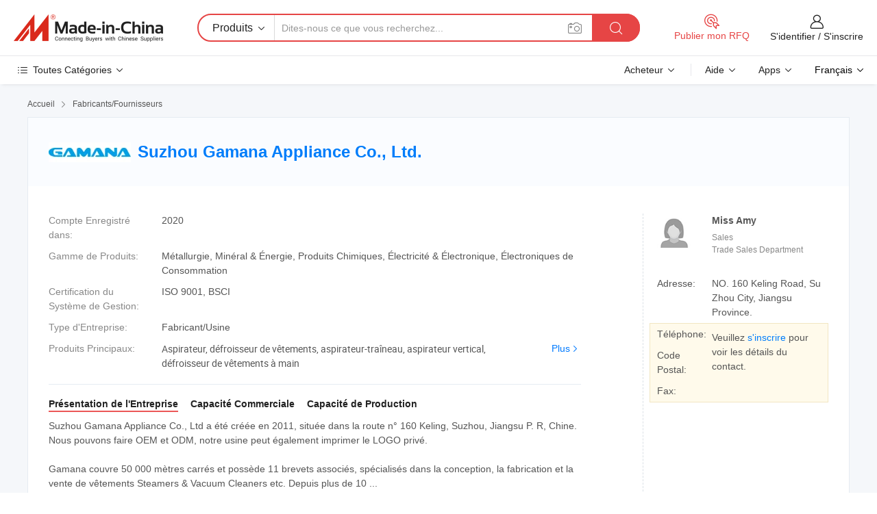

--- FILE ---
content_type: text/html;charset=UTF-8
request_url: https://fr.made-in-china.com/co_gamana/
body_size: 26917
content:
<!DOCTYPE HTML>
<html lang="fr">
<head>
    <meta content="text/html; charset=utf-8" http-equiv="Content-Type" />
	<link rel="dns-prefetch" href="//www.micstatic.com">
    <link rel="dns-prefetch" href="//image.made-in-china.com">
    <link rel="dns-prefetch" href="//www.made-in-china.com">
    <link rel="dns-prefetch" href="//pylon.micstatic.com">
    <link rel="dns-prefetch" href="//expo.made-in-china.com">
    <link rel="dns-prefetch" href="//world.made-in-china.com">
    <link rel="dns-prefetch" href="//pic.made-in-china.com">
    <link rel="dns-prefetch" href="//fa.made-in-china.com">
    <meta http-equiv="X-UA-Compatible" content="IE=Edge, chrome=1" />
    <meta name="renderer" content="webkit" />
            <title>Chine Aspirateur Fabricant, défroisseur de vêtements, aspirateur-traîneau Fournisseur - Suzhou Gamana Appliance Co., Ltd.</title>
            <meta name="Keywords" content="Suzhou Gamana Appliance Co., Ltd., Aspirateur, défroisseur de vêtements Fournisseur, aspirateur-traîneau" />
                        <meta name="Description" content="Chine Aspirateur Fournisseur, défroisseur de vêtements, aspirateur-traîneau Fabricants/Fournisseurs - Suzhou Gamana Appliance Co., Ltd." />
            <link rel="canonical" href="https://fr.made-in-china.com/co_gamana/" />
    <link rel="stylesheet" type="text/css" href="https://www.micstatic.com/common/css/global_bdef139a.css" media="all">
    <link rel="stylesheet" type="text/css" href="https://www.micstatic.com/athena/css/free-2017/global_c7e13990.css" media="all">
    <link rel="stylesheet" type="text/css" href="https://www.micstatic.com/common/js/assets/artDialog/2.0.0/skins/default_9d77dce2.css" />
        <link rel="stylesheet" href="https://www.micstatic.com/athena/css/free-2017/company_03c30fa9.css">
    <link rel="stylesheet" type="text/css" href="https://www.micstatic.com/common/future/core/style/future-pure_199380fc.css" media="all"/>
<link rel="stylesheet" type="text/css" href="https://www.micstatic.com/envo/css/9710-base/index_5f671d8f.css" media="all"/>
    <link rel="stylesheet" type="text/css" href="https://www.micstatic.com/envo/css/userReaction/common_ab4c0cd2.css" media="all"/>
    <link rel="stylesheet" type="text/css" href="https://www.micstatic.com/envo/css/userReaction/noData_2d76d811.css" media="all"/>
    <link rel="stylesheet" type="text/css" href="https://www.micstatic.com/envo/reactionList/dist/reviewDisplay_178341e4.css" media="all"/>
    <link rel="stylesheet" type="text/css" href="https://www.micstatic.com/envo/css/userReaction/picture-vo-new_5a441115.css" media="all"/>
    <!--[if IE]>
<script type="text/javascript" src="https://www.micstatic.com/common/js/libs/json2/json2_fad58c0e.js" charset="utf-8" ></script><![endif]-->
<script type="text/javascript" src="https://www.micstatic.com/common/js/libs/jquery_2ad57377.js" charset="utf-8" ></script><script type="text/javascript" src="https://www.micstatic.com/common/js/libs/class.0.3.2_2c7a4288.js" charset="utf-8" ></script><!-- Polyfill Code Begin --><script chaset="utf-8" type="text/javascript" src="https://www.micstatic.com/polyfill/polyfill-simplify_eb12d58d.js"></script><!-- Polyfill Code End --></head>
<body class="res-wrapper" probe-clarity="false" >
    <div style="position:absolute;top:0;left:0;width:1px;height:1px;overflow:hidden">
        <img src="//stat.made-in-china.com/event/rec.gif?type=0&data=%7B%22layout%22%3A%22-1%22%2C%22ct%22%3A%221%22%2C%22pos%22%3A0%2C%22random%22%3A%220%22%2C%22c%22%3A%221%22%2C%22clist%22%3A%5B%7B%22id%22%3A%22659767042%22%2C%22f%22%3A2%2C%22list%22%3A%5B%7B%22id%22%3A%222057957302%22%2C%22t%22%3A0%2C%22f%22%3A2%7D%2C%7B%22id%22%3A%222051241242%22%2C%22t%22%3A0%2C%22f%22%3A2%7D%5D%7D%2C%7B%22id%22%3A%221926592774%22%2C%22f%22%3A2%2C%22list%22%3A%5B%7B%22id%22%3A%222102071342%22%2C%22t%22%3A0%2C%22f%22%3A2%7D%2C%7B%22id%22%3A%222105063312%22%2C%22t%22%3A0%2C%22f%22%3A2%7D%2C%7B%22id%22%3A%222108755242%22%2C%22t%22%3A0%2C%22f%22%3A2%7D%5D%7D%2C%7B%22id%22%3A%221753763215%22%2C%22f%22%3A2%2C%22list%22%3A%5B%7B%22id%22%3A%222061570772%22%2C%22t%22%3A0%2C%22f%22%3A2%7D%2C%7B%22id%22%3A%222056599042%22%2C%22t%22%3A0%2C%22f%22%3A2%7D%2C%7B%22id%22%3A%222187087925%22%2C%22t%22%3A0%2C%22f%22%3A2%7D%5D%7D%2C%7B%22id%22%3A%221755361545%22%2C%22f%22%3A2%2C%22list%22%3A%5B%7B%22id%22%3A%222192894055%22%2C%22t%22%3A0%2C%22f%22%3A2%7D%2C%7B%22id%22%3A%222092925552%22%2C%22t%22%3A0%2C%22f%22%3A2%7D%2C%7B%22id%22%3A%222094067012%22%2C%22t%22%3A0%2C%22f%22%3A2%7D%5D%7D%2C%7B%22id%22%3A%22655784002%22%2C%22f%22%3A2%2C%22list%22%3A%5B%7B%22id%22%3A%221960191615%22%2C%22t%22%3A0%2C%22f%22%3A2%7D%2C%7B%22id%22%3A%22736393155%22%2C%22t%22%3A0%2C%22f%22%3A2%7D%2C%7B%22id%22%3A%22736393155%22%2C%22t%22%3A0%2C%22f%22%3A2%7D%5D%7D%5D%7D&st=1768821384387"/>
    </div>
    <input id="rfqClickData" type="hidden" value="type=2&data=%7B%22layout%22%3A%22-1%22%2C%22ct%22%3A%221%22%2C%22pos%22%3A0%2C%22random%22%3A%220%22%2C%22c%22%3A%221%22%7D&st=1768821384387&rfqc=1" />
    <input id="rootpath" type="hidden" value="" />
    <input type="hidden" id="loginUserName" value="gamana"/>
    <input type="hidden" id="enHomeUrl" value="https://gamana.en.made-in-china.com"/>
    <input type="hidden" id="pureFreeUrlType" value="false"/>
    <input type="hidden" name="user_behavior_trace_id" id="user_behavior_trace_id" value="1jfavgouq49cz"/>
        <input type="hidden" id="contactUrlParam" value="?plant=fr&from=shrom&type=down&page=home">
    <div id="header" ></div>
<script>
    function headerMlanInit() {
        const funcName = 'headerMlan';
        const app = new window[funcName]({target: document.getElementById('header'), props: {props: {"pageType":18,"logoTitle":"Fabricants et fournisseurs","logoUrl":null,"base":{"buyerInfo":{"service":"Service","newUserGuide":"Guide du Débutant","auditReport":"Audited Suppliers' Reports","meetSuppliers":"Meet Suppliers","onlineTrading":"Secured Trading Service","buyerCenter":"Centre d'Achat","contactUs":"Nous Contacter","search":"Découvrir","prodDirectory":"Répertoire des Produits","supplierDiscover":"Supplier Discover","sourcingRequest":"Publier la Demande d'Achat","quickLinks":"Quick Links","myFavorites":"Mes Favoris","visitHistory":"Historique de Navigation","buyer":"Acheteur","blog":"Perspectives Commerciales"},"supplierInfo":{"supplier":"Fournisseur","joinAdvance":"加入高级会员","tradeServerMarket":"外贸服务市场","memberHome":"外贸e家","cloudExpo":"Smart Expo云展会","onlineTrade":"交易服务","internationalLogis":"国际物流","northAmericaBrandSailing":"北美全渠道出海","micDomesticTradeStation":"中国制造网内贸站"},"helpInfo":{"whyMic":"Why Made-in-China.com","auditSupplierWay":"Comment Auditons-nous les Fournisseurs","securePaymentWay":"Comment Sécurisons-nous les Paiements","submitComplaint":"Soumettre une plainte","contactUs":"Nous Contacter","faq":"FAQ","help":"Aide"},"appsInfo":{"downloadApp":"Téléchargez l'App!","forBuyer":"Pour l'Acheteur","forSupplier":"Pour le Fournisseur","exploreApp":"Découvrez les Remises Exclusives de l'Application","apps":"Apps"},"languages":[{"lanCode":0,"simpleName":"en","name":"English","value":"http://gamana.en.made-in-china.com/co_gamana/"},{"lanCode":5,"simpleName":"es","name":"Español","value":"https://es.made-in-china.com/co_gamana/"},{"lanCode":4,"simpleName":"pt","name":"Português","value":"https://pt.made-in-china.com/co_gamana/"},{"lanCode":2,"simpleName":"fr","name":"Français","value":"https://fr.made-in-china.com/co_gamana/"},{"lanCode":3,"simpleName":"ru","name":"Русский язык","value":"https://ru.made-in-china.com/co_gamana/"},{"lanCode":8,"simpleName":"it","name":"Italiano","value":"https://it.made-in-china.com/co_gamana/"},{"lanCode":6,"simpleName":"de","name":"Deutsch","value":"https://de.made-in-china.com/co_gamana/"},{"lanCode":7,"simpleName":"nl","name":"Nederlands","value":"https://nl.made-in-china.com/co_gamana/"},{"lanCode":9,"simpleName":"sa","name":"العربية","value":"https://sa.made-in-china.com/co_gamana/"},{"lanCode":11,"simpleName":"kr","name":"한국어","value":"https://kr.made-in-china.com/co_gamana/"},{"lanCode":10,"simpleName":"jp","name":"日本語","value":"https://jp.made-in-china.com/co_gamana/"},{"lanCode":12,"simpleName":"hi","name":"हिन्दी","value":"https://hi.made-in-china.com/co_gamana/"},{"lanCode":13,"simpleName":"th","name":"ภาษาไทย","value":"https://th.made-in-china.com/co_gamana/"},{"lanCode":14,"simpleName":"tr","name":"Türkçe","value":"https://tr.made-in-china.com/co_gamana/"},{"lanCode":15,"simpleName":"vi","name":"Tiếng Việt","value":"https://vi.made-in-china.com/co_gamana/"},{"lanCode":16,"simpleName":"id","name":"Bahasa Indonesia","value":"https://id.made-in-china.com/co_gamana/"}],"showMlan":true,"showRules":false,"rules":"Rules","language":"fr","menu":"Menu","subTitle":null,"subTitleLink":null,"stickyInfo":null},"categoryRegion":{"categories":"Toutes Catégories","categoryList":[{"name":"Agriculture & Nourriture","value":"https://fr.made-in-china.com/category1_Agriculture-Food/Agriculture-Food_usssssssss.html","catCode":"1000000000"},{"name":"Vêtement & Accessoires","value":"https://fr.made-in-china.com/category1_Apparel-Accessories/Apparel-Accessories_uussssssss.html","catCode":"1100000000"},{"name":"Arts & Métiers","value":"https://fr.made-in-china.com/category1_Arts-Crafts/Arts-Crafts_uyssssssss.html","catCode":"1200000000"},{"name":"Pièces & Accessoires d'Auto et de Moto","value":"https://fr.made-in-china.com/category1_Auto-Motorcycle-Parts-Accessories/Auto-Motorcycle-Parts-Accessories_yossssssss.html","catCode":"2900000000"},{"name":"Sacs, Valises & Boîtes","value":"https://fr.made-in-china.com/category1_Bags-Cases-Boxes/Bags-Cases-Boxes_yhssssssss.html","catCode":"2600000000"},{"name":"Produits Chimiques","value":"https://fr.made-in-china.com/category1_Chemicals/Chemicals_uissssssss.html","catCode":"1300000000"},{"name":"Produits Informatiques","value":"https://fr.made-in-china.com/category1_Computer-Products/Computer-Products_iissssssss.html","catCode":"3300000000"},{"name":"Construction & Décoration","value":"https://fr.made-in-china.com/category1_Construction-Decoration/Construction-Decoration_ugssssssss.html","catCode":"1500000000"},{"name":"Électroniques de Consommation","value":"https://fr.made-in-china.com/category1_Consumer-Electronics/Consumer-Electronics_unssssssss.html","catCode":"1400000000"},{"name":"Électricité & Électronique","value":"https://fr.made-in-china.com/category1_Electrical-Electronics/Electrical-Electronics_uhssssssss.html","catCode":"1600000000"},{"name":"Meuble","value":"https://fr.made-in-china.com/category1_Furniture/Furniture_yessssssss.html","catCode":"2700000000"},{"name":"Santé & Hygiène","value":"https://fr.made-in-china.com/category1_Health-Medicine/Health-Medicine_uessssssss.html","catCode":"1700000000"},{"name":"Équipement Industriel & Composants","value":"https://fr.made-in-china.com/category1_Industrial-Equipment-Components/Industrial-Equipment-Components_inssssssss.html","catCode":"3400000000"},{"name":"Instruments & Compteurs","value":"https://fr.made-in-china.com/category1_Instruments-Meters/Instruments-Meters_igssssssss.html","catCode":"3500000000"},{"name":"Industrie Légère & Articles d'Usage Courant","value":"https://fr.made-in-china.com/category1_Light-Industry-Daily-Use/Light-Industry-Daily-Use_urssssssss.html","catCode":"1800000000"},{"name":"Luminaire & Éclairage","value":"https://fr.made-in-china.com/category1_Lights-Lighting/Lights-Lighting_isssssssss.html","catCode":"3000000000"},{"name":"Machinerie de Fabrication & de Façonnage","value":"https://fr.made-in-china.com/category1_Manufacturing-Processing-Machinery/Manufacturing-Processing-Machinery_uossssssss.html","catCode":"1900000000"},{"name":"Métallurgie, Minéral & Énergie","value":"https://fr.made-in-china.com/category1_Metallurgy-Mineral-Energy/Metallurgy-Mineral-Energy_ysssssssss.html","catCode":"2000000000"},{"name":"Fournitures de Bureau","value":"https://fr.made-in-china.com/category1_Office-Supplies/Office-Supplies_yrssssssss.html","catCode":"2800000000"},{"name":"Emballage & Impression","value":"https://fr.made-in-china.com/category1_Packaging-Printing/Packaging-Printing_ihssssssss.html","catCode":"3600000000"},{"name":"Sécurité & Protection","value":"https://fr.made-in-china.com/category1_Security-Protection/Security-Protection_ygssssssss.html","catCode":"2500000000"},{"name":"Service","value":"https://fr.made-in-china.com/category1_Service/Service_ynssssssss.html","catCode":"2400000000"},{"name":"Sports & Loisirs","value":"https://fr.made-in-china.com/category1_Sporting-Goods-Recreation/Sporting-Goods-Recreation_iussssssss.html","catCode":"3100000000"},{"name":"Textile","value":"https://fr.made-in-china.com/category1_Textile/Textile_yussssssss.html","catCode":"2100000000"},{"name":"Outils & Quincaillerie","value":"https://fr.made-in-china.com/category1_Tools-Hardware/Tools-Hardware_iyssssssss.html","catCode":"3200000000"},{"name":"Jouets","value":"https://fr.made-in-china.com/category1_Toys/Toys_yyssssssss.html","catCode":"2200000000"},{"name":"Transport","value":"https://fr.made-in-china.com/category1_Transportation/Transportation_yissssssss.html","catCode":"2300000000"}],"more":"Plus"},"searchRegion":{"show":false,"lookingFor":"Dites-nous ce que vous recherchez...","homeUrl":"//fr.made-in-china.com","products":"Produits","suppliers":"Fournisseurs","auditedFactory":"Audited Factory","uploadImage":"Télécharger une image","max20MbPerImage":"Maximum 20 Mo par image","yourRecentKeywords":"Vos Mots clés Récents","clearHistory":"Effacer l'Historique","popularSearches":"Recherches Associées","relatedSearches":"Plus","more":null,"maxSizeErrorMsg":"Le téléchargement a échoué. La taille maximale de l'image est de 20 Mo.","noNetworkErrorMsg":"Pas de connexion réseau. Veuillez vérifier vos paramètres réseau et réessayer.","uploadFailedErrorMsg":"Échec du téléchargement.Format d'image incorrect. Formats pris en charge: JPG, PNG, BMP.","relatedList":null,"relatedTitle":null,"relatedTitleLink":null,"formParams":null,"mlanFormParams":{"keyword":null,"inputkeyword":null,"type":null,"currentTab":null,"currentPage":null,"currentCat":null,"currentRegion":null,"currentProp":null,"submitPageUrl":null,"parentCat":null,"otherSearch":null,"currentAllCatalogCodes":null,"sgsMembership":null,"memberLevel":null,"topOrder":null,"size":null,"more":"plus","less":"less","staticUrl50":null,"staticUrl10":null,"staticUrl30":null,"condition":"0","conditionParamsList":[{"condition":"0","conditionName":null,"action":"https://fr.made-in-china.com/quality-china-product/middleSearch","searchUrl":null,"inputPlaceholder":null},{"condition":"1","conditionName":null,"action":"/companySearch?keyword=#word#","searchUrl":null,"inputPlaceholder":null}]},"enterKeywordTips":"Veuillez entrer un mot-clé au moins pour votre recherche.","openMultiSearch":false},"frequentRegion":{"rfq":{"rfq":"Publier mon RFQ","searchRfq":"Search RFQs","acquireRfqHover":"Dites-nous ce dont vous avez besoin et essayez la méthode simple pour obtenir des devis !","searchRfqHover":"Discover quality RFQs and connect with big-budget buyers"},"account":{"account":"Compte","signIn":"S'identifier","join":"S'inscrire","newUser":"Nouvel Utilisateur","joinFree":"S'inscrire","or":"Ou","socialLogin":"En cliquant sur Se connecter, S'inscrire gratuitement ou Continuer avec Facebook, Linkedin, Twitter, Google, %s, j'accepte le %sUser Agreement%s et la %sPrivacy Policy%s","message":"Messages","quotes":"Citations","orders":"Ordres","favorites":"Collection","visitHistory":"Historique de Navigation","postSourcingRequest":"Publier la Demande d'Achat","hi":"Bonjour","signOut":"Se Déconnecter","manageProduct":"Gérer les produits","editShowroom":"Modifier la salle d'exposition","username":"","userType":null,"foreignIP":true,"currentYear":2026,"userAgreement":"Accord d’Utilisateur","privacyPolicy":"Politique de Confidentialité"},"message":{"message":"Messages","signIn":"S'identifier","join":"S'inscrire","newUser":"Nouvel Utilisateur","joinFree":"S'inscrire","viewNewMsg":"Sign in to view the new messages","inquiry":"Demandes","rfq":"RFQs","awaitingPayment":"Awaiting payments","chat":"Discuter","awaitingQuotation":"En attente de devis"},"cart":{"cart":"Panier de Demande"}},"busiRegion":null,"previewRegion":null}}});
		const hoc=o=>(o.__proto__.$get=function(o){return this.$$.ctx[this.$$.props[o]]},o.__proto__.$getKeys=function(){return Object.keys(this.$$.props)},o.__proto__.$getProps=function(){return this.$get("props")},o.__proto__.$setProps=function(o){var t=this.$getKeys(),s={},p=this;t.forEach(function(o){s[o]=p.$get(o)}),s.props=Object.assign({},s.props,o),this.$set(s)},o.__proto__.$help=function(){console.log("\n            $set(props): void             | 设置props的值\n            $get(key: string): any        | 获取props指定key的值\n            $getKeys(): string[]          | 获取props所有key\n            $getProps(): any              | 获取props里key为props的值（适用nail）\n            $setProps(params: any): void  | 设置props里key为props的值（适用nail）\n            $on(ev, callback): func       | 添加事件监听，返回移除事件监听的函数\n            $destroy(): void              | 销毁组件并触发onDestroy事件\n        ")},o);
        window[`${funcName}Api`] = hoc(app);
    };
</script><script type="text/javascript" crossorigin="anonymous" onload="headerMlanInit()" src="https://www.micstatic.com/nail/pc/header-mlan_6f301846.js"></script>    <div class="page">
        <div class="grid">
<div class="crumb">
    <span>
                    <a rel="nofollow" href="//fr.made-in-china.com/">
                    <span>Accueil</span>
        </a>
    </span>
    <i class="micon">&#xe008;</i>
    <span>
                                  <a href="https://fr.made-in-china.com/html/category.html">
                            <span>Fabricants/Fournisseurs</span>
            </a>
            </span>
    </div>
<input type="hidden" id="sensor_pg_v" value="cid:dMJmUoWKZNcG,tp:104,stp:10401,sst:free"/>
<input type="hidden" id="lan" value="fr">
<input type="hidden" name="lanCode" value="2">
<script class="J-mlan-config" type="text/data-lang" data-lang="fr">
    {
        "keywordRequired": "Veuillez entrer un mot-clé au moins pour votre recherche.",
        "ratingReviews": "Notations et Commentaires",
        "selectOptions": ["Meilleures Commentaires", "Les plus récents"],
        "overallReviews": {
            "title": "Commentaires Généraux",
            "reviews": "Commentaires",
            "star": "Étoile"
        },
        "customerSatisfaction": {
            "title": "Satisfaction des Clients",
            "response": "Réponse",
            "service": "Service",
            "quality": "Qualité",
            "delivery": "Livraison"
        },
        "reviewDetails": {
            "title": "Vérifier les Détails",
            "verifiedPurchase": "Achat vérifié",
            "showPlace": {
                "publicShow": "Public show",
                "publicShowInProtection": "Public show (Protection period)",
                "onlyInVo": "Only show in VO"
            },
            "modified": "Modifié",
            "myReview": "Mon avis"
        },
        "pager": {
            "goTo": "Aller à",
            "page": "Page",
            "next": "Suivant",
            "prev": "Précédente",
            "confirm": "Confirmer"
        },
        "loadingTip": "Chargement",
        "foldingReviews": "Regarder Avis Pliants",
        "noInfoTemporarily": "Aucune information temporairement."
    }
</script><div class="page-com-detail-wrap">
    <div class="main-block page-com-detail-info" faw-module="contact_ds" faw-exposure ads-data="">
        <div class="com-top">
            <div class="com-act">
            </div>
            <div class="com-name">
                                    <div class="com-logo">
                        <img src="//www.micstatic.com/athena/img/transparent.png" data-original="//image.made-in-china.com/206f0j00iEtQVvsdYTqe/Suzhou-Gamana-Appliance-Co-Ltd-.webp" alt="Suzhou Gamana Appliance Co., Ltd." title="Suzhou Gamana Appliance Co., Ltd."/>
                    </div>
                <div class="com-name-txt">
                    <table>
                        <tr>
                            <td>
                                <a href="https://fr.made-in-china.com/co_gamana/">
                                    <h1>Suzhou Gamana Appliance Co., Ltd.</h1>
                                </a>
                            </td>
                        </tr>
                    </table>
                </div>
            </div>
        </div>
                        <div class="com-info-wp J-com-info-wp">
                    <div class="info-content">
                        <div class="person">
                            <div class="pic">
                                <div class="img-wp">
                                    <div class="img-cnt">
                                        <img height="65" width="65" src="//www.micstatic.com/athena/img/avatar-female.jpg" alt="Avatar">
                                    </div>
                                </div>
                            </div>
                            <div class="txt">
                                                                    <div class="name">Miss Amy</div>
                                                                                                    <div class="manager">Sales</div>
                                                                                                    <div class="manager">Trade Sales Department</div>
                                                            </div>
                        </div>
                        <div class="info-cont-wp">
                                                            <div class="item">
                                    <div class="label">
                                        Adresse:
                                    </div>
                                    <div class="info">
                                        NO. 160 Keling Road, Su Zhou City, Jiangsu Province.
                                    </div>
                                </div>
                                                            <div class="sign-wp">
                                    <div class="info-l">
                                        <div class="info-l-item">Téléphone:</div>
                                        <div class="info-l-item">Code Postal:</div>
                                        <div class="info-l-item">Fax:</div>
                                    </div>
                                    <div class="info-r">
                                        <table>
                                            <tr>
                                                <td>
                                                    Veuillez <a rel='nofollow' href='javascript:;' class='J-company-sign'>s'inscrire</a> pour voir les détails du contact.
                                                </td>
                                            </tr>
                                        </table>
                                    </div>
                                </div>
                                                    </div>
                    </div>
                    <div class="info-detal">
                        <div class="cnt">
                            <div class="item">
                                <div class="label">Compte Enregistré dans:</div>
                                <div class="info">2020</div>
                            </div>
                                                            <div class="item">
                                    <div class="label">Gamme de Produits:</div>
                                    <div class="info">Métallurgie, Minéral & Énergie, Produits Chimiques, Électricité & Électronique, Électroniques de Consommation</div>
                                </div>
                                                                                        <div class="item">
                                    <div class="label">Certification du Système de Gestion:</div>
                                    <div class="info">ISO 9001, BSCI</div>
                                </div>
                                                                                        <div class="item">
                                    <div class="label">Type d'Entreprise:</div>
                                    <div class="info">Fabricant/Usine</div>
                                </div>
                                                                                        <div class="item">
                                    <div class="label">Produits Principaux:</div>
                                    <div class="info info-new">
                                        <div class="gray-link-span">
                                            Aspirateur, d&eacute;froisseur de v&ecirc;tements, aspirateur-tra&icirc;neau, aspirateur vertical, d&eacute;froisseur de v&ecirc;tements &agrave; main</div>
                                        <div class="more">
                                            <a href="https://fr.made-in-china.com/co_gamana/product_group_s_s_1.html" target="_blank">Plus<i class="ob-icon icon-right"></i></a>
                                        </div>
                                    </div>
                                </div>
                                                    </div>
                        <div class="J-review-box overview-scores">
                                                                                                            </div>
                                                    <div class="desc">
                                <div class="desc-title J-tabs-title">
                                                                            <div class="tit active"><h2>Présentation de l'Entreprise</h2></div>
                                                                                                                <div class="tit"><h2>Capacité Commerciale</h2></div>
                                                                                                                <div class="tit"><h2>Capacité de Production</h2></div>
                                                                    </div>
                                                                    <div class="detail active J-tabs-detail">
                                        <div class="txt J-more-cnt">
                                            <div class="desc-part J-more-cnt-part">
                                                Suzhou Gamana Appliance Co., Ltd a été créée en 2011, située dans la route n° 160 Keling, Suzhou, Jiangsu P. R, Chine. Nous pouvons faire OEM et ODM, notre usine peut également imprimer le LOGO privé.<br /><br />Gamana couvre 50 000 mètres carrés et possède 11 brevets associés, spécialisés dans la conception, la fabrication et la vente de vêtements Steamers &amp; Vacuum Cleaners etc. Depuis plus de 10 ...
                                            </div>
                                                                                            <div class="desc-detail J-more-cnt-detail">
                                                    Suzhou Gamana Appliance Co., Ltd a été créée en 2011, située dans la route n° 160 Keling, Suzhou, Jiangsu P. R, Chine. Nous pouvons faire OEM et ODM, notre usine peut également imprimer le LOGO privé.<br /><br />Gamana couvre 50 000 mètres carrés et possède 11 brevets associés, spécialisés dans la conception, la fabrication et la vente de vêtements Steamers &amp; Vacuum Cleaners etc. Depuis plus de 10 ans. Les produits ont obtenu CCC, RoHS, GS, ce, CB, FCC et autres certifications. L&#39;innovation et les nouvelles idées sont l&#39;esprit de nos produits. Il existe 11 lignes de production automatique avec une capacité de production annuelle de 2 millions d&#39;unités. En 2018, la valeur annuelle de la production est de 200 millions de RMB. Avec le développement de l&#39;entreprise, elle est maintenant partenaire et fournisseur de haute qualité de géants domestiques comme Midea et Haier.<br /><br />Nous possédons une équipe professionnelle de vente, d&#39;ingénieurs et de fabrication. Nous avons une forte capacité de développement indépendante, peut finir plusieurs dizaines de nouveaux produits par an. Et nous nous concentrons sur l&#39;offre des meilleures solutions à nos clients.<br /><br />Avec la devise « offrir de la valeur à nos clients, améliorer la qualité, offrir le meilleur prix », nous serons honorés de devenir l&#39;un de vos partenaires !
                                                </div>
                                                                                    </div>
                                                                                    <div class="more">
                                                <a href="javascript:void(0);" class="J-more">Plus <i class="micon">&#xe006;</i></a>
                                                <a href="javascript:void(0);" class="J-less" style="display: none;">Moins <i class="micon">&#xe007;</i></a>
                                            </div>
                                                                            </div>
                                                                                                    <div class="detail J-tabs-detail">
                                        <div class="sr-comProfile-infos no-yes ">
				<div class="sr-comProfile-item">
			<div class="sr-comProfile-label">
				Conditions Commerciales Internationales(Incoterms):
			</div>
			<div class="sr-comProfile-fields">
				FOB, CFR, CIF, DAT, DDP
			</div>
		</div>
			<div class="sr-comProfile-item">
			<div class="sr-comProfile-label">
				Conditions de Paiement:
			</div>
			<div class="sr-comProfile-fields">
				LC, T/T, PayPal
			</div>
		</div>
			<div class="sr-comProfile-item">
			<div class="sr-comProfile-label">
				Délai Moyen:
			</div>
			<div class="sr-comProfile-fields">
				Délai de Livraison en Pleine Saison: 1-3 Mois, Délai de Livraison hors Saison: Un Mois
			</div>
		</div>
			<div class="sr-comProfile-item">
			<div class="sr-comProfile-label">
				Nombre d'Employés du Commerce Extérieur:
			</div>
			<div class="sr-comProfile-fields">
				Plus de 50 Personnes
			</div>
		</div>
				<div class="sr-comProfile-item">
			<div class="sr-comProfile-label">Année d'Exportation:</div>
			<div class="sr-comProfile-fields">2020-12-16</div>
		</div>
			<div class="sr-comProfile-item">
			<div class="sr-comProfile-label">Pourcentage d'Exportation:</div>
			<div class="sr-comProfile-fields">31%~40%</div>
		</div>
			<div class="sr-comProfile-item">
			<div class="sr-comProfile-label">
				Principaux Marchés:
			</div>
			<div class="sr-comProfile-fields">
				Amérique du Nord, Amérique du Sud, Europe de l&#39;Est, Asie du Sud-Est, Afrique, Océanie, Moyen Orient, Asie de l&#39;Est, Europe de l&#39;Ouest
			</div>
		</div>
			<div class="sr-comProfile-item">
			<div class="sr-comProfile-label">
				Port le plus Proche:
			</div>
			<div class="sr-comProfile-fields">
														Shanghai
									<br/>	Ningbo
									<br/>	Shengzheng
							</div>
		</div>
						<div class="sr-comProfile-item">
				<div class="sr-comProfile-label">Mode d'Importation & d'Exportation:</div>
				<div class="sr-comProfile-fields">
					<span class="texts">Avoir sa Propre Licence d'Exportation</span>
											<table class="table table-normal">
							<tr>
								<th>Numéro de la Licence d'Exportation:</th>
								<td>02236904</td>
							</tr>
							<tr>
								<th>Nom de la Société d'Exportation:</th>
								<td>Suzhou Gamana Appliance Co., Ltd.</td>
							</tr>
						</table>
									</div>
			</div>
							<div class="sr-comProfile-item">
					<div class="sr-comProfile-label">Photo de la Licence:</div>
					<div class="sr-comProfile-fields">
						<img class="J-show-license-photo" style="cursor: pointer;" src="https://gamana.en.made-in-china.com/image?tid=31&amp;id=ZEGaBDuyutqT&amp;cache=0&amp;lan_code=0" alt="">
					</div>
				</div>
						</div>
                                    </div>
                                                                                                    <div class="detail J-tabs-detail">
                                        <div class="sr-comProfile-infos no-yes ">
			<div class="sr-comProfile-item">
			<div class="sr-comProfile-label">
				Adresse de l'Usine:
			</div>
			<div class="sr-comProfile-fields">
				NO. 160 Keling Road, Su Zhou City, Jiangsu Province.
			</div>
		</div>
			<div class="sr-comProfile-item">
			<div class="sr-comProfile-label">
				Capacité de R&D:
			</div>
			<div class="sr-comProfile-fields">
				OEM, ODM
			</div>
		</div>
			<div class="sr-comProfile-item">
			<div class="sr-comProfile-label">
				Nombre d'Employés R&D:
			</div>
			<div class="sr-comProfile-fields">
				11-20 Personnes
			</div>
		</div>
			<div class="sr-comProfile-item">
			<div class="sr-comProfile-label">Nombre de Lignes de Production:</div>
			<div class="sr-comProfile-fields">
				Above 10
			</div>
		</div>
			<div class="sr-comProfile-item">
			<div class="sr-comProfile-label">Valeur de la Production Annuelle:</div>
			<div class="sr-comProfile-fields">
				Plus de 100 Millions $ US
			</div>
		</div>
			<div class="sr-comProfile-item">
			<div class="sr-comProfile-label">Production Annuelle Moyenne des Principaux Produits:</div>
			<div class="sr-comProfile-fields">
				<table class="table table-normal">
					<tr>
						<th>Nom du Produit</th>
						<th>Unités Produites (Année Précédente)</th>
					</tr>
											<tr>
							<td>Vacuum Cleaner</td>
							<td>10000000 Pièces</td>
						</tr>
											<tr>
							<td>Garment Steamer</td>
							<td>10000000 Pièces</td>
						</tr>
									</table>
			</div>
		</div>
	</div>
                                    </div>
                                                            </div>
                                            </div>
                </div>
            </div>
            <div class="main-block product-block" faw-module="Recommendation">
            <div class="main-block-title">
                <a rel="nofollow" href="https://fr.made-in-china.com/co_gamana/product_group_s_s_1.html" class="product-more">
                    Plus<i class="ob-icon icon-right"></i>
                </a>
                <h2>Liste de Produits</h2>
            </div>
            <div class="main-block-wrap">
                <div class="prod-wrap">
											              <div class="prod-item" faw-exposure ads-data="pdid:FSGJbKBVywYv,pcid:dMJmUoWKZNcG,a:1">
                  <div class="pic">
                      <div class="img-wp">
                          <div class="hv-align-inner">
                              <a href="https://fr.made-in-china.com/co_gamana/product_Gamana-High-Suction-Power-Wet-and-Dry-Vacuum-Cleaner_eoueheoey.html" ads-data="st:8,pdid:FSGJbKBVywYv,pcid:dMJmUoWKZNcG,a:1">
                                                                        <img src="//www.micstatic.com/athena/img/transparent.png" data-original="//image.made-in-china.com/2f1j00yfKGIiqPAnus/Gamana-High-Suction-Power-Wet-and-Dry-Vacuum-Cleaner.jpg"
                                          alt="Gamana haute puissance d&#39;aspiration Aspirateur sec et humide" title="Gamana haute puissance d&#39;aspiration Aspirateur sec et humide">
                                                                </a>
                          </div>
                      </div>
                  </div>
                  <div class="sr-proList-txt">
                      <div class="sr-proList-name">
                          <a href="https://fr.made-in-china.com/co_gamana/product_Gamana-High-Suction-Power-Wet-and-Dry-Vacuum-Cleaner_eoueheoey.html" title="Gamana haute puissance d&#39;aspiration Aspirateur sec et humide" ads-data="st:1,pdid:FSGJbKBVywYv,pcid:dMJmUoWKZNcG,a:1">
                              Gamana haute puissance d&#39;aspiration Aspirateur sec et humide
                          </a>
                      </div>
                                                <div class="sr-proList-price" title="Prix FOB: 52,77-56,8 $US / Pièce">
                              <span class="sr-proList-unit">Prix FOB:</span>
                              <span class="sr-proList-num">52,77-56,8 $US</span>
                              <span class="">/ Pièce</span>
                          </div>
                                                <div class="sr-proList-price" title="Commande Min.: 2 Pièces">
                              <span class="sr-proList-unit">Commande Min.: </span>
                              2 Pièces
                          </div>
                                          <a href="https://www.made-in-china.com/sendInquiry/prod_FSGJbKBVywYv_dMJmUoWKZNcG.html?from=shrom&amp;page=home_spot&amp;plant=fr" target="_blank" class="btn sr-proList-btn" ads-data="st:5,pdid:FSGJbKBVywYv,pcid:dMJmUoWKZNcG,a:1">Envoyer demande</a>
                  </div>
              </div>
																	              <div class="prod-item" faw-exposure ads-data="pdid:vSamihXHLZrw,pcid:dMJmUoWKZNcG,a:2">
                  <div class="pic">
                      <div class="img-wp">
                          <div class="hv-align-inner">
                              <a href="https://fr.made-in-china.com/co_gamana/product_Gamana-Vc1908-New-Product-Wet-and-Dry-Vacuum-Cleaner_eouenoegy.html" ads-data="st:8,pdid:vSamihXHLZrw,pcid:dMJmUoWKZNcG,a:2">
                                                                        <img src="//www.micstatic.com/athena/img/transparent.png" data-original="//image.made-in-china.com/2f1j00YfZUuJWavypR/Gamana-Vc1908-New-Product-Wet-and-Dry-Vacuum-Cleaner.jpg"
                                          alt="Gamana VC1908 Nouveau produit aspirateur sec et humide" title="Gamana VC1908 Nouveau produit aspirateur sec et humide">
                                                                </a>
                          </div>
                      </div>
                  </div>
                  <div class="sr-proList-txt">
                      <div class="sr-proList-name">
                          <a href="https://fr.made-in-china.com/co_gamana/product_Gamana-Vc1908-New-Product-Wet-and-Dry-Vacuum-Cleaner_eouenoegy.html" title="Gamana VC1908 Nouveau produit aspirateur sec et humide" ads-data="st:1,pdid:vSamihXHLZrw,pcid:dMJmUoWKZNcG,a:2">
                              Gamana VC1908 Nouveau produit aspirateur sec et humide
                          </a>
                      </div>
                                                <div class="sr-proList-price" title="Prix FOB: 52,77-56,8 $US / Pièce">
                              <span class="sr-proList-unit">Prix FOB:</span>
                              <span class="sr-proList-num">52,77-56,8 $US</span>
                              <span class="">/ Pièce</span>
                          </div>
                                                <div class="sr-proList-price" title="Commande Min.: 2 Pièces">
                              <span class="sr-proList-unit">Commande Min.: </span>
                              2 Pièces
                          </div>
                                          <a href="https://www.made-in-china.com/sendInquiry/prod_vSamihXHLZrw_dMJmUoWKZNcG.html?from=shrom&amp;page=home_spot&amp;plant=fr" target="_blank" class="btn sr-proList-btn" ads-data="st:5,pdid:vSamihXHLZrw,pcid:dMJmUoWKZNcG,a:2">Envoyer demande</a>
                  </div>
              </div>
																	              <div class="prod-item" faw-exposure ads-data="pdid:iXAJFcKofOYL,pcid:dMJmUoWKZNcG,a:3">
                  <div class="pic">
                      <div class="img-wp">
                          <div class="hv-align-inner">
                              <a href="https://fr.made-in-china.com/co_gamana/product_Gamana-Vc1908-High-Suction-Power-Wet-and-Dry-Vacuum-Cleaner_eoueoingy.html" ads-data="st:8,pdid:iXAJFcKofOYL,pcid:dMJmUoWKZNcG,a:3">
                                                                        <img src="//www.micstatic.com/athena/img/transparent.png" data-original="//image.made-in-china.com/2f1j00vYjfmsMaMOud/Gamana-Vc1908-High-Suction-Power-Wet-and-Dry-Vacuum-Cleaner.jpg"
                                          alt="Gamana VC1908 haute puissance d&#39;aspiration Aspirateur sec et humide" title="Gamana VC1908 haute puissance d&#39;aspiration Aspirateur sec et humide">
                                                                </a>
                          </div>
                      </div>
                  </div>
                  <div class="sr-proList-txt">
                      <div class="sr-proList-name">
                          <a href="https://fr.made-in-china.com/co_gamana/product_Gamana-Vc1908-High-Suction-Power-Wet-and-Dry-Vacuum-Cleaner_eoueoingy.html" title="Gamana VC1908 haute puissance d&#39;aspiration Aspirateur sec et humide" ads-data="st:1,pdid:iXAJFcKofOYL,pcid:dMJmUoWKZNcG,a:3">
                              Gamana VC1908 haute puissance d&#39;aspiration Aspirateur sec et humide
                          </a>
                      </div>
                                                <div class="sr-proList-price" title="Prix FOB: 52,77-56,8 $US / Pièce">
                              <span class="sr-proList-unit">Prix FOB:</span>
                              <span class="sr-proList-num">52,77-56,8 $US</span>
                              <span class="">/ Pièce</span>
                          </div>
                                                <div class="sr-proList-price" title="Commande Min.: 2 Pièces">
                              <span class="sr-proList-unit">Commande Min.: </span>
                              2 Pièces
                          </div>
                                          <a href="https://www.made-in-china.com/sendInquiry/prod_iXAJFcKofOYL_dMJmUoWKZNcG.html?from=shrom&amp;page=home_spot&amp;plant=fr" target="_blank" class="btn sr-proList-btn" ads-data="st:5,pdid:iXAJFcKofOYL,pcid:dMJmUoWKZNcG,a:3">Envoyer demande</a>
                  </div>
              </div>
																	              <div class="prod-item" faw-exposure ads-data="pdid:ZKTJiOBXkwUY,pcid:dMJmUoWKZNcG,a:4">
                  <div class="pic">
                      <div class="img-wp">
                          <div class="hv-align-inner">
                              <a href="https://fr.made-in-china.com/co_gamana/product_New-Staubsauger-1000W-Handheld-Vacuum-Cleaner-vacuum-Cleaner_eouenyooy.html" ads-data="st:8,pdid:ZKTJiOBXkwUY,pcid:dMJmUoWKZNcG,a:4">
                                                                        <img src="//www.micstatic.com/athena/img/transparent.png" data-original="//image.made-in-china.com/2f1j00EYZUsLHqCOzm/New-Staubsauger-1000W-Handheld-Vacuum-Cleaner-vacuum-Cleaner.jpg"
                                          alt="Nouvel ordinateur de poche Staubsauger 1000W Aspirateur aspirateur" title="Nouvel ordinateur de poche Staubsauger 1000W Aspirateur aspirateur">
                                                                </a>
                          </div>
                      </div>
                  </div>
                  <div class="sr-proList-txt">
                      <div class="sr-proList-name">
                          <a href="https://fr.made-in-china.com/co_gamana/product_New-Staubsauger-1000W-Handheld-Vacuum-Cleaner-vacuum-Cleaner_eouenyooy.html" title="Nouvel ordinateur de poche Staubsauger 1000W Aspirateur aspirateur" ads-data="st:1,pdid:ZKTJiOBXkwUY,pcid:dMJmUoWKZNcG,a:4">
                              Nouvel ordinateur de poche Staubsauger 1000W Aspirateur aspirateur
                          </a>
                      </div>
                                                <div class="sr-proList-price" title="Prix FOB: 52,77-56,8 $US / Pièce">
                              <span class="sr-proList-unit">Prix FOB:</span>
                              <span class="sr-proList-num">52,77-56,8 $US</span>
                              <span class="">/ Pièce</span>
                          </div>
                                                <div class="sr-proList-price" title="Commande Min.: 2 Pièces">
                              <span class="sr-proList-unit">Commande Min.: </span>
                              2 Pièces
                          </div>
                                          <a href="https://www.made-in-china.com/sendInquiry/prod_ZKTJiOBXkwUY_dMJmUoWKZNcG.html?from=shrom&amp;page=home_spot&amp;plant=fr" target="_blank" class="btn sr-proList-btn" ads-data="st:5,pdid:ZKTJiOBXkwUY,pcid:dMJmUoWKZNcG,a:4">Envoyer demande</a>
                  </div>
              </div>
																	              <div class="prod-item" faw-exposure ads-data="pdid:XvaxKsBrLwUc,pcid:dMJmUoWKZNcG,a:5">
                  <div class="pic">
                      <div class="img-wp">
                          <div class="hv-align-inner">
                              <a href="https://fr.made-in-china.com/co_gamana/product_1000W-Professional-Handheld-Staubsauger-Wet-Dry-Vacuum-Cleaner_eoueegery.html" ads-data="st:8,pdid:XvaxKsBrLwUc,pcid:dMJmUoWKZNcG,a:5">
                                                                        <img src="//www.micstatic.com/athena/img/transparent.png" data-original="//image.made-in-china.com/2f1j00WUjYFobGEOzy/1000W-Professional-Handheld-Staubsauger-Wet-Dry-Vacuum-Cleaner.jpg"
                                          alt="Ordinateur de poche professionnels 1000 W Staubsauger Wet Aspirateur sec" title="Ordinateur de poche professionnels 1000 W Staubsauger Wet Aspirateur sec">
                                                                </a>
                          </div>
                      </div>
                  </div>
                  <div class="sr-proList-txt">
                      <div class="sr-proList-name">
                          <a href="https://fr.made-in-china.com/co_gamana/product_1000W-Professional-Handheld-Staubsauger-Wet-Dry-Vacuum-Cleaner_eoueegery.html" title="Ordinateur de poche professionnels 1000 W Staubsauger Wet Aspirateur sec" ads-data="st:1,pdid:XvaxKsBrLwUc,pcid:dMJmUoWKZNcG,a:5">
                              Ordinateur de poche professionnels 1000 W Staubsauger Wet Aspirateur sec
                          </a>
                      </div>
                                                <div class="sr-proList-price" title="Prix FOB: 52,77-56,8 $US / Pièce">
                              <span class="sr-proList-unit">Prix FOB:</span>
                              <span class="sr-proList-num">52,77-56,8 $US</span>
                              <span class="">/ Pièce</span>
                          </div>
                                                <div class="sr-proList-price" title="Commande Min.: 2 Pièces">
                              <span class="sr-proList-unit">Commande Min.: </span>
                              2 Pièces
                          </div>
                                          <a href="https://www.made-in-china.com/sendInquiry/prod_XvaxKsBrLwUc_dMJmUoWKZNcG.html?from=shrom&amp;page=home_spot&amp;plant=fr" target="_blank" class="btn sr-proList-btn" ads-data="st:5,pdid:XvaxKsBrLwUc,pcid:dMJmUoWKZNcG,a:5">Envoyer demande</a>
                  </div>
              </div>
																	              <div class="prod-item" faw-exposure ads-data="pdid:PKAnlXBYCFpo,pcid:dMJmUoWKZNcG,a:6">
                  <div class="pic">
                      <div class="img-wp">
                          <div class="hv-align-inner">
                              <a href="https://fr.made-in-china.com/co_gamana/product_Gamana-Vc1908-Best-for-Hard-Floors-Vehicle-Vacuum-Cleaner_eouenhiey.html" ads-data="st:8,pdid:PKAnlXBYCFpo,pcid:dMJmUoWKZNcG,a:6">
                                                                        <img src="//www.micstatic.com/athena/img/transparent.png" data-original="//image.made-in-china.com/2f1j00uGZUaTlKunrt/Gamana-Vc1908-Best-for-Hard-Floors-Vehicle-Vacuum-Cleaner.jpg"
                                          alt="Gamana VC1908 le mieux pour sols durs Aspirateur du véhicule" title="Gamana VC1908 le mieux pour sols durs Aspirateur du véhicule">
                                                                </a>
                          </div>
                      </div>
                  </div>
                  <div class="sr-proList-txt">
                      <div class="sr-proList-name">
                          <a href="https://fr.made-in-china.com/co_gamana/product_Gamana-Vc1908-Best-for-Hard-Floors-Vehicle-Vacuum-Cleaner_eouenhiey.html" title="Gamana VC1908 le mieux pour sols durs Aspirateur du véhicule" ads-data="st:1,pdid:PKAnlXBYCFpo,pcid:dMJmUoWKZNcG,a:6">
                              Gamana VC1908 le mieux pour sols durs Aspirateur du véhicule
                          </a>
                      </div>
                                                <div class="sr-proList-price" title="Prix FOB: 52,77-56,8 $US / Pièce">
                              <span class="sr-proList-unit">Prix FOB:</span>
                              <span class="sr-proList-num">52,77-56,8 $US</span>
                              <span class="">/ Pièce</span>
                          </div>
                                                <div class="sr-proList-price" title="Commande Min.: 2 Pièces">
                              <span class="sr-proList-unit">Commande Min.: </span>
                              2 Pièces
                          </div>
                                          <a href="https://www.made-in-china.com/sendInquiry/prod_PKAnlXBYCFpo_dMJmUoWKZNcG.html?from=shrom&amp;page=home_spot&amp;plant=fr" target="_blank" class="btn sr-proList-btn" ads-data="st:5,pdid:PKAnlXBYCFpo,pcid:dMJmUoWKZNcG,a:6">Envoyer demande</a>
                  </div>
              </div>
																	              <div class="prod-item" faw-exposure ads-data="pdid:nvGmebXEgwpk,pcid:dMJmUoWKZNcG,a:7">
                  <div class="pic">
                      <div class="img-wp">
                          <div class="hv-align-inner">
                              <a href="https://fr.made-in-china.com/co_gamana/product_Best-Multi-Surface-Household-Vacuum-Cleaners-Wet-Dry-Vacuum-Cleaner_eouehgshy.html" ads-data="st:8,pdid:nvGmebXEgwpk,pcid:dMJmUoWKZNcG,a:7">
                                                                        <img src="//www.micstatic.com/athena/img/transparent.png" data-original="//image.made-in-china.com/2f1j00pRKGYrkgayzw/Best-Multi-Surface-Household-Vacuum-Cleaners-Wet-Dry-Vacuum-Cleaner.jpg"
                                          alt="Meilleur Multi-Surface : Aspirateurs ménagers Aspirateur Sec Humide" title="Meilleur Multi-Surface : Aspirateurs ménagers Aspirateur Sec Humide">
                                                                </a>
                          </div>
                      </div>
                  </div>
                  <div class="sr-proList-txt">
                      <div class="sr-proList-name">
                          <a href="https://fr.made-in-china.com/co_gamana/product_Best-Multi-Surface-Household-Vacuum-Cleaners-Wet-Dry-Vacuum-Cleaner_eouehgshy.html" title="Meilleur Multi-Surface : Aspirateurs ménagers Aspirateur Sec Humide" ads-data="st:1,pdid:nvGmebXEgwpk,pcid:dMJmUoWKZNcG,a:7">
                              Meilleur Multi-Surface : Aspirateurs ménagers Aspirateur Sec Humide
                          </a>
                      </div>
                                                <div class="sr-proList-price" title="Prix FOB: 52,77-56,8 $US / Pièce">
                              <span class="sr-proList-unit">Prix FOB:</span>
                              <span class="sr-proList-num">52,77-56,8 $US</span>
                              <span class="">/ Pièce</span>
                          </div>
                                                <div class="sr-proList-price" title="Commande Min.: 2 Pièces">
                              <span class="sr-proList-unit">Commande Min.: </span>
                              2 Pièces
                          </div>
                                          <a href="https://www.made-in-china.com/sendInquiry/prod_nvGmebXEgwpk_dMJmUoWKZNcG.html?from=shrom&amp;page=home_spot&amp;plant=fr" target="_blank" class="btn sr-proList-btn" ads-data="st:5,pdid:nvGmebXEgwpk,pcid:dMJmUoWKZNcG,a:7">Envoyer demande</a>
                  </div>
              </div>
																	              <div class="prod-item" faw-exposure ads-data="pdid:RKGmkOSPrwpd,pcid:dMJmUoWKZNcG,a:8">
                  <div class="pic">
                      <div class="img-wp">
                          <div class="hv-align-inner">
                              <a href="https://fr.made-in-china.com/co_gamana/product_New-Speed-Cleaner-Dust-Vacuum-1000W-Vacuum-Cleaner-for-Panel-Cleaning_eouegoyoy.html" ads-data="st:8,pdid:RKGmkOSPrwpd,pcid:dMJmUoWKZNcG,a:8">
                                                                        <img src="//www.micstatic.com/athena/img/transparent.png" data-original="//image.made-in-china.com/2f1j00ZfSYnpWgHOrR/New-Speed-Cleaner-Dust-Vacuum-1000W-Vacuum-Cleaner-for-Panel-Cleaning.jpg"
                                          alt="Nouvelle vitesse aspiration des poussières du filtre à 1000W Aspirateur pour le nettoyage du panneau" title="Nouvelle vitesse aspiration des poussières du filtre à 1000W Aspirateur pour le nettoyage du panneau">
                                                                </a>
                          </div>
                      </div>
                  </div>
                  <div class="sr-proList-txt">
                      <div class="sr-proList-name">
                          <a href="https://fr.made-in-china.com/co_gamana/product_New-Speed-Cleaner-Dust-Vacuum-1000W-Vacuum-Cleaner-for-Panel-Cleaning_eouegoyoy.html" title="Nouvelle vitesse aspiration des poussières du filtre à 1000W Aspirateur pour le nettoyage du panneau" ads-data="st:1,pdid:RKGmkOSPrwpd,pcid:dMJmUoWKZNcG,a:8">
                              Nouvelle vitesse aspiration des poussières du filtre à 1000W Aspirateur pour le nettoyage du panneau
                          </a>
                      </div>
                                                <div class="sr-proList-price" title="Prix FOB: 52,77-56,8 $US / Pièce">
                              <span class="sr-proList-unit">Prix FOB:</span>
                              <span class="sr-proList-num">52,77-56,8 $US</span>
                              <span class="">/ Pièce</span>
                          </div>
                                                <div class="sr-proList-price" title="Commande Min.: 2 Pièces">
                              <span class="sr-proList-unit">Commande Min.: </span>
                              2 Pièces
                          </div>
                                          <a href="https://www.made-in-china.com/sendInquiry/prod_RKGmkOSPrwpd_dMJmUoWKZNcG.html?from=shrom&amp;page=home_spot&amp;plant=fr" target="_blank" class="btn sr-proList-btn" ads-data="st:5,pdid:RKGmkOSPrwpd,pcid:dMJmUoWKZNcG,a:8">Envoyer demande</a>
                  </div>
              </div>
																	              <div class="prod-item" faw-exposure ads-data="pdid:iSfnodXMEFYA,pcid:dMJmUoWKZNcG,a:9">
                  <div class="pic">
                      <div class="img-wp">
                          <div class="hv-align-inner">
                              <a href="https://fr.made-in-china.com/co_gamana/product_Best-for-Hard-Floors-Vehicle-Vacuum-Cleaner-Wet-Dry-Vacuum-Cleaner_eouehunoy.html" ads-data="st:8,pdid:iSfnodXMEFYA,pcid:dMJmUoWKZNcG,a:9">
                                                                        <img src="//www.micstatic.com/athena/img/transparent.png" data-original="//image.made-in-china.com/2f1j00ARSUmtVBrOpc/Best-for-Hard-Floors-Vehicle-Vacuum-Cleaner-Wet-Dry-Vacuum-Cleaner.jpg"
                                          alt="Le meilleur pour les sols durs véhicule Aspirateur Aspirateur Sec Humide" title="Le meilleur pour les sols durs véhicule Aspirateur Aspirateur Sec Humide">
                                                                </a>
                          </div>
                      </div>
                  </div>
                  <div class="sr-proList-txt">
                      <div class="sr-proList-name">
                          <a href="https://fr.made-in-china.com/co_gamana/product_Best-for-Hard-Floors-Vehicle-Vacuum-Cleaner-Wet-Dry-Vacuum-Cleaner_eouehunoy.html" title="Le meilleur pour les sols durs véhicule Aspirateur Aspirateur Sec Humide" ads-data="st:1,pdid:iSfnodXMEFYA,pcid:dMJmUoWKZNcG,a:9">
                              Le meilleur pour les sols durs véhicule Aspirateur Aspirateur Sec Humide
                          </a>
                      </div>
                                                <div class="sr-proList-price" title="Prix FOB: 52,77-56,8 $US / Pièce">
                              <span class="sr-proList-unit">Prix FOB:</span>
                              <span class="sr-proList-num">52,77-56,8 $US</span>
                              <span class="">/ Pièce</span>
                          </div>
                                                <div class="sr-proList-price" title="Commande Min.: 2 Pièces">
                              <span class="sr-proList-unit">Commande Min.: </span>
                              2 Pièces
                          </div>
                                          <a href="https://www.made-in-china.com/sendInquiry/prod_iSfnodXMEFYA_dMJmUoWKZNcG.html?from=shrom&amp;page=home_spot&amp;plant=fr" target="_blank" class="btn sr-proList-btn" ads-data="st:5,pdid:iSfnodXMEFYA,pcid:dMJmUoWKZNcG,a:9">Envoyer demande</a>
                  </div>
              </div>
																	              <div class="prod-item" faw-exposure ads-data="pdid:PXanlmvdnFpj,pcid:dMJmUoWKZNcG,a:10">
                  <div class="pic">
                      <div class="img-wp">
                          <div class="hv-align-inner">
                              <a href="https://fr.made-in-china.com/co_gamana/product_Gamana-Vc1908-New-Product-on-China-Market-Wet-Dry-Vacuum-Cleaner_eouenrisy.html" ads-data="st:8,pdid:PXanlmvdnFpj,pcid:dMJmUoWKZNcG,a:10">
                                                                        <img src="//www.micstatic.com/athena/img/transparent.png" data-original="//image.made-in-china.com/2f1j00mYsfRDiGONrU/Gamana-Vc1908-New-Product-on-China-Market-Wet-Dry-Vacuum-Cleaner.jpg"
                                          alt="Gamana VC1908 Nouveau produit sur le marché de la Chine Aspirateur Sec Humide" title="Gamana VC1908 Nouveau produit sur le marché de la Chine Aspirateur Sec Humide">
                                                                </a>
                          </div>
                      </div>
                  </div>
                  <div class="sr-proList-txt">
                      <div class="sr-proList-name">
                          <a href="https://fr.made-in-china.com/co_gamana/product_Gamana-Vc1908-New-Product-on-China-Market-Wet-Dry-Vacuum-Cleaner_eouenrisy.html" title="Gamana VC1908 Nouveau produit sur le marché de la Chine Aspirateur Sec Humide" ads-data="st:1,pdid:PXanlmvdnFpj,pcid:dMJmUoWKZNcG,a:10">
                              Gamana VC1908 Nouveau produit sur le marché de la Chine Aspirateur Sec Humide
                          </a>
                      </div>
                                                <div class="sr-proList-price" title="Prix FOB: 52,77-56,8 $US / Pièce">
                              <span class="sr-proList-unit">Prix FOB:</span>
                              <span class="sr-proList-num">52,77-56,8 $US</span>
                              <span class="">/ Pièce</span>
                          </div>
                                                <div class="sr-proList-price" title="Commande Min.: 2 Pièces">
                              <span class="sr-proList-unit">Commande Min.: </span>
                              2 Pièces
                          </div>
                                          <a href="https://www.made-in-china.com/sendInquiry/prod_PXanlmvdnFpj_dMJmUoWKZNcG.html?from=shrom&amp;page=home_spot&amp;plant=fr" target="_blank" class="btn sr-proList-btn" ads-data="st:5,pdid:PXanlmvdnFpj,pcid:dMJmUoWKZNcG,a:10">Envoyer demande</a>
                  </div>
              </div>
											                </div>
            </div>
        </div>
            <div class="main-block you-might-like" faw-module="YML_supplier">
            <div class="main-block-title">
                                    <h2>Les fournisseurs sélectionnés qui vous intéressent</h2>
                            </div>
            <div class="main-block-wrap">
                                    <div class="supplier-item">
                                                    <div class="supplier-prod">
                                                                    <div class="prod-item" faw-exposure ads-data="pdid:PQvpVJOchhUK,pcid:JMFEblXvfhrK,aid:xjCGirWTHlDX,ads_srv_tp:ad_enhance,a:1">
                                        <div class="pic">
                                            <div class="img-wp">
                                                <div class="img-cnt">
                                                    <a href="https://fr.made-in-china.com/co_senotay/product_Powerful-Industrial-Vacuum-Cleaner-for-Cement-Dust-Removal_ysgeogeisy.html" class="J-ads-data"
                                                       ads-data="st:8,pdid:PQvpVJOchhUK,aid:xjCGirWTHlDX,pcid:JMFEblXvfhrK,ads_srv_tp:ad_enhance,a:1">
                                                                                                                    <img src="//www.micstatic.com/athena/img/transparent.png" data-original="//image.made-in-china.com/2f1j00qhCbUHWoZMgB/Powerful-Industrial-Vacuum-Cleaner-for-Cement-Dust-Removal.jpg"
                                                                 alt="Aspirateur industriel puissant pour l&#39;élimination de la poussière de ciment" title="Aspirateur industriel puissant pour l&#39;élimination de la poussière de ciment">
                                                                                                            </a>
                                                </div>
                                            </div>
                                        </div>
                                        <div class="txt">
                                            <div class="title">
                                                <a href="https://fr.made-in-china.com/co_senotay/product_Powerful-Industrial-Vacuum-Cleaner-for-Cement-Dust-Removal_ysgeogeisy.html" title="Aspirateur industriel puissant pour l&#39;élimination de la poussière de ciment"
                                                   class="J-ads-data" ads-data="st:2,pdid:PQvpVJOchhUK,aid:xjCGirWTHlDX,pcid:JMFEblXvfhrK,ads_srv_tp:ad_enhance,a:1">
                                                    Aspirateur industriel puissant pour l&#39;élimination de la poussière de ciment
                                                </a>
                                            </div>
                                            <div class="act">
                                                <a href="//www.made-in-china.com/sendInquiry/prod_PQvpVJOchhUK_JMFEblXvfhrK.html?plant=fr&from=shrom&type=down&page=home" target="_blank" rel="nofollow" class="btn btn-small btn-inquiry"
                                                   ads-data="st:24,pdid:PQvpVJOchhUK,aid:xjCGirWTHlDX,pcid:JMFEblXvfhrK,ads_srv_tp:ad_enhance,a:1">
                                                    Envoyer demande </a>
                                            </div>
                                        </div>
                                    </div>
                                                                    <div class="prod-item" faw-exposure ads-data="pdid:pQfUlHrEzkYa,pcid:JMFEblXvfhrK,aid:,ads_srv_tp:ad_enhance,a:2">
                                        <div class="pic">
                                            <div class="img-wp">
                                                <div class="img-cnt">
                                                    <a href="https://fr.made-in-china.com/co_senotay/product_Ultimate-Heavy-Duty-Vacuum-Cleaner-for-Industrial-Dust-Control_ysguynuyny.html" class="J-ads-data"
                                                       ads-data="st:8,pdid:pQfUlHrEzkYa,aid:,pcid:JMFEblXvfhrK,ads_srv_tp:ad_enhance,a:2">
                                                                                                                    <img src="//www.micstatic.com/athena/img/transparent.png" data-original="//image.made-in-china.com/2f1j00qhPbViOFnUgl/Ultimate-Heavy-Duty-Vacuum-Cleaner-for-Industrial-Dust-Control.jpg"
                                                                 alt="Aspirateur industriel ultra résistant pour le contrôle de la poussière" title="Aspirateur industriel ultra résistant pour le contrôle de la poussière">
                                                                                                            </a>
                                                </div>
                                            </div>
                                        </div>
                                        <div class="txt">
                                            <div class="title">
                                                <a href="https://fr.made-in-china.com/co_senotay/product_Ultimate-Heavy-Duty-Vacuum-Cleaner-for-Industrial-Dust-Control_ysguynuyny.html" title="Aspirateur industriel ultra résistant pour le contrôle de la poussière"
                                                   class="J-ads-data" ads-data="st:2,pdid:pQfUlHrEzkYa,aid:,pcid:JMFEblXvfhrK,ads_srv_tp:ad_enhance,a:2">
                                                    Aspirateur industriel ultra résistant pour le contrôle de la poussière
                                                </a>
                                            </div>
                                            <div class="act">
                                                <a href="//www.made-in-china.com/sendInquiry/prod_pQfUlHrEzkYa_JMFEblXvfhrK.html?plant=fr&from=shrom&type=down&page=home" target="_blank" rel="nofollow" class="btn btn-small btn-inquiry"
                                                   ads-data="st:24,pdid:pQfUlHrEzkYa,aid:,pcid:JMFEblXvfhrK,ads_srv_tp:ad_enhance,a:2">
                                                    Envoyer demande </a>
                                            </div>
                                        </div>
                                    </div>
                                                            </div>
                                                <div class="supplier-info">
                            <div class="supplier-name">
                                                                <a href="https://fr.made-in-china.com/co_senotay/" class="J-ads-data" ads-data="st:3,pcid:JMFEblXvfhrK,a:1,aid:xjCGirWTHlDX,ads_srv_tp:ad_enhance">HEBEI OUTAI ENVIRONMENTAL PROTECTION EQUIPMENT CO., LTD.</a>
                            </div>
                            <div class="supplier-memb">
                                                                    <div class="auth">
                                        <span class="auth-gold-span">
                                            <img width="16" class="auth-icon" src="//www.micstatic.com/athena/img/transparent.png" data-original="https://www.micstatic.com/common/img/icon-new/diamond_32.png?_v=1768815610210" alt="China Supplier - Diamond Member">Membre Diamant </span>
                                    </div>
                                                                                                    <div class="auth">
                                        <div class="as-logo shop-sign__as" reportUsable="reportUsable">
                                                <input type="hidden" value="JMFEblXvfhrK">
                                                <a href="https://fr.made-in-china.com/co_senotay/company_info.html" rel="nofollow" class="as-link">
                                                    <img width="16" class="auth-icon ico-audited" alt="Fournisseur Audité" src="//www.micstatic.com/athena/img/transparent.png" data-original="https://www.micstatic.com/common/img/icon-new/as-short.png?_v=1768815610210" ads-data="st:4,pcid:JMFEblXvfhrK,a:1">Fournisseur Audité <i class="micon">&#xe006;</i>
                                                </a>
                                        </div>
                                    </div>
                                                            </div>
                            <div class="supplier-txt">
                                                                                                    <div class="item">
                                        <div class="label">Produits Principaux:</div>
                                        <div class="txt">Collecteur de poussi&egrave;re, filtre &agrave; poussi&egrave;re, cage &agrave; sacs, s&eacute;parateur de poussi&egrave;re, &eacute;l&eacute;vateur &agrave; godets, convoyeur &agrave; raclettes, pr&eacute;cipitateur &eacute;lectrostatique, d&eacute;chargeur rotatif, humidificateur de poussi&egrave;re, vanne &agrave; impulsion</div>
                                    </div>
                                                                                                    <div class="item">
                                        <div class="label">Ville/Province :</div>
                                        <div class="txt">Cangzhou, Hebei, Chine</div>
                                    </div>
                                                            </div>
                        </div>
                    </div>
                                    <div class="supplier-item">
                                                    <div class="supplier-prod">
                                                                    <div class="prod-item" faw-exposure ads-data="pdid:PaRUKIEYDQpt,pcid:KdbaFvkGfRDU,aid:OjTfVCtxZciB,ads_srv_tp:ad_enhance,a:1">
                                        <div class="pic">
                                            <div class="img-wp">
                                                <div class="img-cnt">
                                                    <a href="https://fr.made-in-china.com/co_dezhoufujiya/product_Energy-Saving-and-Environmentally-Friendly-Customizable-Anti-Collision-Zero-Emission-Dual-Fan-Vacuum-Cleaner-with-Intelligent-Control-Electric-Floor-Scrubb_yusyseuiny.html" class="J-ads-data"
                                                       ads-data="st:8,pdid:PaRUKIEYDQpt,aid:OjTfVCtxZciB,pcid:KdbaFvkGfRDU,ads_srv_tp:ad_enhance,a:1">
                                                                                                                    <img src="//www.micstatic.com/athena/img/transparent.png" data-original="//image.made-in-china.com/2f1j00ESOqwbZWfVrt/Energy-Saving-and-Environmentally-Friendly-Customizable-Anti-Collision-Zero-Emission-Dual-Fan-Vacuum-Cleaner-with-Intelligent-Control-Electric-Floor-Scrubb.jpg"
                                                                 alt="Économie d&#39;énergie et respectueux de l&#39;environnement, personnalisable, anti-collision, zéro émission, aspirateur à double ventilateur avec contrôle intelligent, nettoyeur de sol électrique" title="Économie d&#39;énergie et respectueux de l&#39;environnement, personnalisable, anti-collision, zéro émission, aspirateur à double ventilateur avec contrôle intelligent, nettoyeur de sol électrique">
                                                                                                            </a>
                                                </div>
                                            </div>
                                        </div>
                                        <div class="txt">
                                            <div class="title">
                                                <a href="https://fr.made-in-china.com/co_dezhoufujiya/product_Energy-Saving-and-Environmentally-Friendly-Customizable-Anti-Collision-Zero-Emission-Dual-Fan-Vacuum-Cleaner-with-Intelligent-Control-Electric-Floor-Scrubb_yusyseuiny.html" title="Économie d&#39;énergie et respectueux de l&#39;environnement, personnalisable, anti-collision, zéro émission, aspirateur à double ventilateur avec contrôle intelligent, nettoyeur de sol électrique"
                                                   class="J-ads-data" ads-data="st:2,pdid:PaRUKIEYDQpt,aid:OjTfVCtxZciB,pcid:KdbaFvkGfRDU,ads_srv_tp:ad_enhance,a:1">
                                                    Économie d&#39;énergie et respectueux de l&#39;environnement, personnalisable, anti-collision, zéro émission, aspirateur à double ventilateur avec contrôle intelligent, nettoyeur de sol électrique
                                                </a>
                                            </div>
                                            <div class="act">
                                                <a href="//www.made-in-china.com/sendInquiry/prod_PaRUKIEYDQpt_KdbaFvkGfRDU.html?plant=fr&from=shrom&type=down&page=home" target="_blank" rel="nofollow" class="btn btn-small btn-inquiry"
                                                   ads-data="st:24,pdid:PaRUKIEYDQpt,aid:OjTfVCtxZciB,pcid:KdbaFvkGfRDU,ads_srv_tp:ad_enhance,a:1">
                                                    Envoyer demande </a>
                                            </div>
                                        </div>
                                    </div>
                                                                    <div class="prod-item" faw-exposure ads-data="pdid:zAWYbTmDBQUP,pcid:KdbaFvkGfRDU,aid:OjTfVCtxZciB,ads_srv_tp:ad_enhance,a:2">
                                        <div class="pic">
                                            <div class="img-wp">
                                                <div class="img-cnt">
                                                    <a href="https://fr.made-in-china.com/co_dezhoufujiya/product_Energy-Saving-and-Environmentally-Friendly-Anti-Collision-Zero-Emission-Dual-Fan-Vacuum-Cleaner-with-Intelligent-Control-and-Electric-Floor-Scrubber_yusgshiiuy.html" class="J-ads-data"
                                                       ads-data="st:8,pdid:zAWYbTmDBQUP,aid:OjTfVCtxZciB,pcid:KdbaFvkGfRDU,ads_srv_tp:ad_enhance,a:2">
                                                                                                                    <img src="//www.micstatic.com/athena/img/transparent.png" data-original="//image.made-in-china.com/2f1j00YjvkepCfHHgh/Energy-Saving-and-Environmentally-Friendly-Anti-Collision-Zero-Emission-Dual-Fan-Vacuum-Cleaner-with-Intelligent-Control-and-Electric-Floor-Scrubber.jpg"
                                                                 alt="Aspirateur à double ventilateur économe en énergie et respectueux de l&#39;environnement, sans émission, avec contrôle intelligent et nettoyeur de sol électrique" title="Aspirateur à double ventilateur économe en énergie et respectueux de l&#39;environnement, sans émission, avec contrôle intelligent et nettoyeur de sol électrique">
                                                                                                            </a>
                                                </div>
                                            </div>
                                        </div>
                                        <div class="txt">
                                            <div class="title">
                                                <a href="https://fr.made-in-china.com/co_dezhoufujiya/product_Energy-Saving-and-Environmentally-Friendly-Anti-Collision-Zero-Emission-Dual-Fan-Vacuum-Cleaner-with-Intelligent-Control-and-Electric-Floor-Scrubber_yusgshiiuy.html" title="Aspirateur à double ventilateur économe en énergie et respectueux de l&#39;environnement, sans émission, avec contrôle intelligent et nettoyeur de sol électrique"
                                                   class="J-ads-data" ads-data="st:2,pdid:zAWYbTmDBQUP,aid:OjTfVCtxZciB,pcid:KdbaFvkGfRDU,ads_srv_tp:ad_enhance,a:2">
                                                    Aspirateur à double ventilateur économe en énergie et respectueux de l&#39;environnement, sans émission, avec contrôle intelligent et nettoyeur de sol électrique
                                                </a>
                                            </div>
                                            <div class="act">
                                                <a href="//www.made-in-china.com/sendInquiry/prod_zAWYbTmDBQUP_KdbaFvkGfRDU.html?plant=fr&from=shrom&type=down&page=home" target="_blank" rel="nofollow" class="btn btn-small btn-inquiry"
                                                   ads-data="st:24,pdid:zAWYbTmDBQUP,aid:OjTfVCtxZciB,pcid:KdbaFvkGfRDU,ads_srv_tp:ad_enhance,a:2">
                                                    Envoyer demande </a>
                                            </div>
                                        </div>
                                    </div>
                                                                    <div class="prod-item" faw-exposure ads-data="pdid:rfCUkDXEqJYV,pcid:KdbaFvkGfRDU,aid:OjTfVCtxZciB,ads_srv_tp:ad_enhance,a:3">
                                        <div class="pic">
                                            <div class="img-wp">
                                                <div class="img-cnt">
                                                    <a href="https://fr.made-in-china.com/co_dezhoufujiya/product_Not-Picky-About-The-Ground-Sweeping-and-Cleaning-Machine-Automatic-Small-Vacuum-Cleaner_yusreggyny.html" class="J-ads-data"
                                                       ads-data="st:8,pdid:rfCUkDXEqJYV,aid:OjTfVCtxZciB,pcid:KdbaFvkGfRDU,ads_srv_tp:ad_enhance,a:3">
                                                                                                                    <img src="//www.micstatic.com/athena/img/transparent.png" data-original="//image.made-in-china.com/2f1j00EsikdRpahArb/Not-Picky-About-The-Ground-Sweeping-and-Cleaning-Machine-Automatic-Small-Vacuum-Cleaner.jpg"
                                                                 alt="Pas exigeant sur la machine de nettoyage et de balayage automatique, petit aspirateur" title="Pas exigeant sur la machine de nettoyage et de balayage automatique, petit aspirateur">
                                                                                                            </a>
                                                </div>
                                            </div>
                                        </div>
                                        <div class="txt">
                                            <div class="title">
                                                <a href="https://fr.made-in-china.com/co_dezhoufujiya/product_Not-Picky-About-The-Ground-Sweeping-and-Cleaning-Machine-Automatic-Small-Vacuum-Cleaner_yusreggyny.html" title="Pas exigeant sur la machine de nettoyage et de balayage automatique, petit aspirateur"
                                                   class="J-ads-data" ads-data="st:2,pdid:rfCUkDXEqJYV,aid:OjTfVCtxZciB,pcid:KdbaFvkGfRDU,ads_srv_tp:ad_enhance,a:3">
                                                    Pas exigeant sur la machine de nettoyage et de balayage automatique, petit aspirateur
                                                </a>
                                            </div>
                                            <div class="act">
                                                <a href="//www.made-in-china.com/sendInquiry/prod_rfCUkDXEqJYV_KdbaFvkGfRDU.html?plant=fr&from=shrom&type=down&page=home" target="_blank" rel="nofollow" class="btn btn-small btn-inquiry"
                                                   ads-data="st:24,pdid:rfCUkDXEqJYV,aid:OjTfVCtxZciB,pcid:KdbaFvkGfRDU,ads_srv_tp:ad_enhance,a:3">
                                                    Envoyer demande </a>
                                            </div>
                                        </div>
                                    </div>
                                                            </div>
                                                <div class="supplier-info">
                            <div class="supplier-name">
                                                                <a href="https://fr.made-in-china.com/co_dezhoufujiya/" class="J-ads-data" ads-data="st:3,pcid:KdbaFvkGfRDU,a:2,aid:OjTfVCtxZciB,ads_srv_tp:ad_enhance">Dezhou Fujiya Auto Parts Technology Co., Ltd.</a>
                            </div>
                            <div class="supplier-memb">
                                                                    <div class="auth">
                                        <span class="auth-gold-span">
                                            <img width="16" class="auth-icon" src="//www.micstatic.com/athena/img/transparent.png" data-original="https://www.micstatic.com/common/img/icon-new/diamond_32.png?_v=1768815610210" alt="China Supplier - Diamond Member">Membre Diamant </span>
                                    </div>
                                                                                                    <div class="auth">
                                        <div class="as-logo shop-sign__as" reportUsable="reportUsable">
                                                <input type="hidden" value="KdbaFvkGfRDU">
                                                <a href="https://fr.made-in-china.com/co_dezhoufujiya/company_info.html" rel="nofollow" class="as-link">
                                                    <img width="16" class="auth-icon ico-audited" alt="Fournisseur Audité" src="//www.micstatic.com/athena/img/transparent.png" data-original="https://www.micstatic.com/common/img/icon-new/as-short.png?_v=1768815610210" ads-data="st:4,pcid:KdbaFvkGfRDU,a:2">Fournisseur Audité <i class="micon">&#xe006;</i>
                                                </a>
                                        </div>
                                    </div>
                                                            </div>
                            <div class="supplier-txt">
                                                                    <div class="item">
                                        <div class="label">Type d'Entreprise:</div>
                                        <div class="txt">Fabricant/Usine &amp; Société Commerciale</div>
                                    </div>
                                                                                                    <div class="item">
                                        <div class="label">Produits Principaux:</div>
                                        <div class="txt">Silencieux, Catalyseur</div>
                                    </div>
                                                                                                    <div class="item">
                                        <div class="label">Ville/Province :</div>
                                        <div class="txt">Dezhou, Shandong, Chine</div>
                                    </div>
                                                            </div>
                        </div>
                    </div>
                                    <div class="supplier-item">
                                                    <div class="supplier-prod">
                                                                    <div class="prod-item" faw-exposure ads-data="pdid:BJAYXSkVYbpm,pcid:RXPAbfKUYVhz,aid:iNEfMYxUuhlG,ads_srv_tp:ad_enhance,a:1">
                                        <div class="pic">
                                            <div class="img-wp">
                                                <div class="img-cnt">
                                                    <a href="https://fr.made-in-china.com/co_8c37dd67a2b49b36/product_Factory-Outlet-Electric-Househeld-Floor-Tank-Vacuum-Cleaner-for-Home_yshugeseey.html" class="J-ads-data"
                                                       ads-data="st:8,pdid:BJAYXSkVYbpm,aid:iNEfMYxUuhlG,pcid:RXPAbfKUYVhz,ads_srv_tp:ad_enhance,a:1">
                                                                                                                    <img src="//www.micstatic.com/athena/img/transparent.png" data-original="//image.made-in-china.com/2f1j00eVFboyYanirq/Factory-Outlet-Electric-Househeld-Floor-Tank-Vacuum-Cleaner-for-Home.jpg"
                                                                 alt="Aspirateur de sol à réservoir électrique pour maison en vente directe d&#39;usine" title="Aspirateur de sol à réservoir électrique pour maison en vente directe d&#39;usine">
                                                                                                            </a>
                                                </div>
                                            </div>
                                        </div>
                                        <div class="txt">
                                            <div class="title">
                                                <a href="https://fr.made-in-china.com/co_8c37dd67a2b49b36/product_Factory-Outlet-Electric-Househeld-Floor-Tank-Vacuum-Cleaner-for-Home_yshugeseey.html" title="Aspirateur de sol à réservoir électrique pour maison en vente directe d&#39;usine"
                                                   class="J-ads-data" ads-data="st:2,pdid:BJAYXSkVYbpm,aid:iNEfMYxUuhlG,pcid:RXPAbfKUYVhz,ads_srv_tp:ad_enhance,a:1">
                                                    Aspirateur de sol à réservoir électrique pour maison en vente directe d&#39;usine
                                                </a>
                                            </div>
                                            <div class="act">
                                                <a href="//www.made-in-china.com/sendInquiry/prod_BJAYXSkVYbpm_RXPAbfKUYVhz.html?plant=fr&from=shrom&type=down&page=home" target="_blank" rel="nofollow" class="btn btn-small btn-inquiry"
                                                   ads-data="st:24,pdid:BJAYXSkVYbpm,aid:iNEfMYxUuhlG,pcid:RXPAbfKUYVhz,ads_srv_tp:ad_enhance,a:1">
                                                    Envoyer demande </a>
                                            </div>
                                        </div>
                                    </div>
                                                                    <div class="prod-item" faw-exposure ads-data="pdid:JmqUODcTghRZ,pcid:RXPAbfKUYVhz,aid:iNEfMYxUuhlG,ads_srv_tp:ad_enhance,a:2">
                                        <div class="pic">
                                            <div class="img-wp">
                                                <div class="img-cnt">
                                                    <a href="https://fr.made-in-china.com/co_8c37dd67a2b49b36/product_Wholesale-Electric-Handy-Sofa-Tank-Vacuum-Cleaner-for-Home_ysghgoosny.html" class="J-ads-data"
                                                       ads-data="st:8,pdid:JmqUODcTghRZ,aid:iNEfMYxUuhlG,pcid:RXPAbfKUYVhz,ads_srv_tp:ad_enhance,a:2">
                                                                                                                    <img src="//www.micstatic.com/athena/img/transparent.png" data-original="//image.made-in-china.com/2f1j00nWZbSjmdPogQ/Wholesale-Electric-Handy-Sofa-Tank-Vacuum-Cleaner-for-Home.jpg"
                                                                 alt="Aspirateur de canapé électrique portable en gros pour la maison" title="Aspirateur de canapé électrique portable en gros pour la maison">
                                                                                                            </a>
                                                </div>
                                            </div>
                                        </div>
                                        <div class="txt">
                                            <div class="title">
                                                <a href="https://fr.made-in-china.com/co_8c37dd67a2b49b36/product_Wholesale-Electric-Handy-Sofa-Tank-Vacuum-Cleaner-for-Home_ysghgoosny.html" title="Aspirateur de canapé électrique portable en gros pour la maison"
                                                   class="J-ads-data" ads-data="st:2,pdid:JmqUODcTghRZ,aid:iNEfMYxUuhlG,pcid:RXPAbfKUYVhz,ads_srv_tp:ad_enhance,a:2">
                                                    Aspirateur de canapé électrique portable en gros pour la maison
                                                </a>
                                            </div>
                                            <div class="act">
                                                <a href="//www.made-in-china.com/sendInquiry/prod_JmqUODcTghRZ_RXPAbfKUYVhz.html?plant=fr&from=shrom&type=down&page=home" target="_blank" rel="nofollow" class="btn btn-small btn-inquiry"
                                                   ads-data="st:24,pdid:JmqUODcTghRZ,aid:iNEfMYxUuhlG,pcid:RXPAbfKUYVhz,ads_srv_tp:ad_enhance,a:2">
                                                    Envoyer demande </a>
                                            </div>
                                        </div>
                                    </div>
                                                                    <div class="prod-item" faw-exposure ads-data="pdid:dfSrNUJoLyVv,pcid:RXPAbfKUYVhz,aid:,ads_srv_tp:ad_enhance,a:3">
                                        <div class="pic">
                                            <div class="img-wp">
                                                <div class="img-cnt">
                                                    <a href="https://fr.made-in-china.com/co_8c37dd67a2b49b36/product_Cordless-Handheld-Upright-Stick-Smart-Wet-Dry-Powerful-HEPA-Filter-Multi-Angle-Brush-Low-Noise-Electric-Vacuum-Cleaner_yuresreoyg.html" class="J-ads-data"
                                                       ads-data="st:8,pdid:dfSrNUJoLyVv,aid:,pcid:RXPAbfKUYVhz,ads_srv_tp:ad_enhance,a:3">
                                                                                                                    <img src="//www.micstatic.com/athena/img/transparent.png" data-original="//image.made-in-china.com/2f1j00jdikRWgBhauV/Cordless-Handheld-Upright-Stick-Smart-Wet-Dry-Powerful-HEPA-Filter-Multi-Angle-Brush-Low-Noise-Electric-Vacuum-Cleaner.jpg"
                                                                 alt="Aspirateur électrique sans fil portable vertical intelligent humide et sec puissant avec filtre HEPA, brosse multi-angle, faible bruit" title="Aspirateur électrique sans fil portable vertical intelligent humide et sec puissant avec filtre HEPA, brosse multi-angle, faible bruit">
                                                                                                            </a>
                                                </div>
                                            </div>
                                        </div>
                                        <div class="txt">
                                            <div class="title">
                                                <a href="https://fr.made-in-china.com/co_8c37dd67a2b49b36/product_Cordless-Handheld-Upright-Stick-Smart-Wet-Dry-Powerful-HEPA-Filter-Multi-Angle-Brush-Low-Noise-Electric-Vacuum-Cleaner_yuresreoyg.html" title="Aspirateur électrique sans fil portable vertical intelligent humide et sec puissant avec filtre HEPA, brosse multi-angle, faible bruit"
                                                   class="J-ads-data" ads-data="st:2,pdid:dfSrNUJoLyVv,aid:,pcid:RXPAbfKUYVhz,ads_srv_tp:ad_enhance,a:3">
                                                    Aspirateur électrique sans fil portable vertical intelligent humide et sec puissant avec filtre HEPA, brosse multi-angle, faible bruit
                                                </a>
                                            </div>
                                            <div class="act">
                                                <a href="//www.made-in-china.com/sendInquiry/prod_dfSrNUJoLyVv_RXPAbfKUYVhz.html?plant=fr&from=shrom&type=down&page=home" target="_blank" rel="nofollow" class="btn btn-small btn-inquiry"
                                                   ads-data="st:24,pdid:dfSrNUJoLyVv,aid:,pcid:RXPAbfKUYVhz,ads_srv_tp:ad_enhance,a:3">
                                                    Envoyer demande </a>
                                            </div>
                                        </div>
                                    </div>
                                                            </div>
                                                <div class="supplier-info">
                            <div class="supplier-name">
                                                                <a href="https://fr.made-in-china.com/co_8c37dd67a2b49b36/" class="J-ads-data" ads-data="st:3,pcid:RXPAbfKUYVhz,a:3,aid:iNEfMYxUuhlG,ads_srv_tp:ad_enhance">Ningbo Laien Electric Co., Ltd.</a>
                            </div>
                            <div class="supplier-memb">
                                                                    <div class="auth">
                                        <span class="auth-gold-span">
                                            <img width="16" class="auth-icon" src="//www.micstatic.com/athena/img/transparent.png" data-original="https://www.micstatic.com/common/img/icon-new/diamond_32.png?_v=1768815610210" alt="China Supplier - Diamond Member">Membre Diamant </span>
                                    </div>
                                                                                                    <div class="auth">
                                        <div class="as-logo shop-sign__as" reportUsable="reportUsable">
                                                <input type="hidden" value="RXPAbfKUYVhz">
                                                <a href="https://fr.made-in-china.com/co_8c37dd67a2b49b36/company_info.html" rel="nofollow" class="as-link">
                                                    <img width="16" class="auth-icon ico-audited" alt="Fournisseur Audité" src="//www.micstatic.com/athena/img/transparent.png" data-original="https://www.micstatic.com/common/img/icon-new/as-short.png?_v=1768815610210" ads-data="st:4,pcid:RXPAbfKUYVhz,a:3">Fournisseur Audité <i class="micon">&#xe006;</i>
                                                </a>
                                        </div>
                                    </div>
                                                            </div>
                            <div class="supplier-txt">
                                                                                                    <div class="item">
                                        <div class="label">Produits Principaux:</div>
                                        <div class="txt">Friteuse &agrave; air, Aspirateur, Chauffage &eacute;lectrique, Pompe &agrave; ballon, Fer &agrave; repasser, Moteur, Ventilateur, Machine &agrave; caf&eacute;, S&egrave;che-cheveux, Steamer &agrave; v&ecirc;tements</div>
                                    </div>
                                                                                                    <div class="item">
                                        <div class="label">Ville/Province :</div>
                                        <div class="txt">Ningbo, Zhejiang, Chine</div>
                                    </div>
                                                            </div>
                        </div>
                    </div>
                                    <div class="supplier-item">
                                                    <div class="supplier-prod">
                                                                    <div class="prod-item" faw-exposure ads-data="pdid:nTRUwhyxhdWH,pcid:VXcTqlLdAkha,aid:NCYGtphVCWlX,ads_srv_tp:ad_enhance,a:1">
                                        <div class="pic">
                                            <div class="img-wp">
                                                <div class="img-cnt">
                                                    <a href="https://fr.made-in-china.com/co_jiutaidusting/product_Bag-Dust-Collectordust-Is-Handled-in-The-Workshopcentral-Vacuum-Cleaner_yuoyronsgg.html" class="J-ads-data"
                                                       ads-data="st:8,pdid:nTRUwhyxhdWH,aid:NCYGtphVCWlX,pcid:VXcTqlLdAkha,ads_srv_tp:ad_enhance,a:1">
                                                                                                                    <img src="//www.micstatic.com/athena/img/transparent.png" data-original="//image.made-in-china.com/2f1j00TPjvJQFsykon/Bag-Dust-Collectordust-Is-Handled-in-The-Workshopcentral-Vacuum-Cleaner.jpg"
                                                                 alt="Sac de collecte de poussière, la poussière est gérée dans l&#39;atelier, aspirateur central" title="Sac de collecte de poussière, la poussière est gérée dans l&#39;atelier, aspirateur central">
                                                                                                            </a>
                                                </div>
                                            </div>
                                        </div>
                                        <div class="txt">
                                            <div class="title">
                                                <a href="https://fr.made-in-china.com/co_jiutaidusting/product_Bag-Dust-Collectordust-Is-Handled-in-The-Workshopcentral-Vacuum-Cleaner_yuoyronsgg.html" title="Sac de collecte de poussière, la poussière est gérée dans l&#39;atelier, aspirateur central"
                                                   class="J-ads-data" ads-data="st:2,pdid:nTRUwhyxhdWH,aid:NCYGtphVCWlX,pcid:VXcTqlLdAkha,ads_srv_tp:ad_enhance,a:1">
                                                    Sac de collecte de poussière, la poussière est gérée dans l&#39;atelier, aspirateur central
                                                </a>
                                            </div>
                                            <div class="act">
                                                <a href="//www.made-in-china.com/sendInquiry/prod_nTRUwhyxhdWH_VXcTqlLdAkha.html?plant=fr&from=shrom&type=down&page=home" target="_blank" rel="nofollow" class="btn btn-small btn-inquiry"
                                                   ads-data="st:24,pdid:nTRUwhyxhdWH,aid:NCYGtphVCWlX,pcid:VXcTqlLdAkha,ads_srv_tp:ad_enhance,a:1">
                                                    Envoyer demande </a>
                                            </div>
                                        </div>
                                    </div>
                                                                    <div class="prod-item" faw-exposure ads-data="pdid:kmrUYVOPHwph,pcid:VXcTqlLdAkha,aid:NCYGtphVCWlX,ads_srv_tp:ad_enhance,a:2">
                                        <div class="pic">
                                            <div class="img-wp">
                                                <div class="img-cnt">
                                                    <a href="https://fr.made-in-china.com/co_jiutaidusting/product_Portable-Industrial-Cyclone-Dust-Collector-Separator-Vacuum-Cleaner-Woodworking-Sawdust_ysoyoygggy.html" class="J-ads-data"
                                                       ads-data="st:8,pdid:kmrUYVOPHwph,aid:NCYGtphVCWlX,pcid:VXcTqlLdAkha,ads_srv_tp:ad_enhance,a:2">
                                                                                                                    <img src="//www.micstatic.com/athena/img/transparent.png" data-original="//image.made-in-china.com/2f1j00OMBbESydPCpv/Portable-Industrial-Cyclone-Dust-Collector-Separator-Vacuum-Cleaner-Woodworking-Sawdust.jpg"
                                                                 alt="Collecteur de poussière industriel portable avec cyclone, séparateur, aspirateur pour le travail du bois et les copeaux de bois" title="Collecteur de poussière industriel portable avec cyclone, séparateur, aspirateur pour le travail du bois et les copeaux de bois">
                                                                                                            </a>
                                                </div>
                                            </div>
                                        </div>
                                        <div class="txt">
                                            <div class="title">
                                                <a href="https://fr.made-in-china.com/co_jiutaidusting/product_Portable-Industrial-Cyclone-Dust-Collector-Separator-Vacuum-Cleaner-Woodworking-Sawdust_ysoyoygggy.html" title="Collecteur de poussière industriel portable avec cyclone, séparateur, aspirateur pour le travail du bois et les copeaux de bois"
                                                   class="J-ads-data" ads-data="st:2,pdid:kmrUYVOPHwph,aid:NCYGtphVCWlX,pcid:VXcTqlLdAkha,ads_srv_tp:ad_enhance,a:2">
                                                    Collecteur de poussière industriel portable avec cyclone, séparateur, aspirateur pour le travail du bois et les copeaux de bois
                                                </a>
                                            </div>
                                            <div class="act">
                                                <a href="//www.made-in-china.com/sendInquiry/prod_kmrUYVOPHwph_VXcTqlLdAkha.html?plant=fr&from=shrom&type=down&page=home" target="_blank" rel="nofollow" class="btn btn-small btn-inquiry"
                                                   ads-data="st:24,pdid:kmrUYVOPHwph,aid:NCYGtphVCWlX,pcid:VXcTqlLdAkha,ads_srv_tp:ad_enhance,a:2">
                                                    Envoyer demande </a>
                                            </div>
                                        </div>
                                    </div>
                                                                    <div class="prod-item" faw-exposure ads-data="pdid:EQIpeGnhqdrS,pcid:VXcTqlLdAkha,aid:,ads_srv_tp:ad_enhance,a:3">
                                        <div class="pic">
                                            <div class="img-wp">
                                                <div class="img-cnt">
                                                    <a href="https://fr.made-in-china.com/co_jiutaidusting/product_Industrial-Dust-Collector-Cyclone-Vacuum-Cleaner-Self-Cleaning-3HP-4HP-5HP_ysonshesuy.html" class="J-ads-data"
                                                       ads-data="st:8,pdid:EQIpeGnhqdrS,aid:,pcid:VXcTqlLdAkha,ads_srv_tp:ad_enhance,a:3">
                                                                                                                    <img src="//www.micstatic.com/athena/img/transparent.png" data-original="//image.made-in-china.com/2f1j00SelcvmdCeZrb/Industrial-Dust-Collector-Cyclone-Vacuum-Cleaner-Self-Cleaning-3HP-4HP-5HP.jpg"
                                                                 alt="Collecteur de poussière industriel aspirateur cyclone auto-nettoyant 3HP 4HP 5HP" title="Collecteur de poussière industriel aspirateur cyclone auto-nettoyant 3HP 4HP 5HP">
                                                                                                            </a>
                                                </div>
                                            </div>
                                        </div>
                                        <div class="txt">
                                            <div class="title">
                                                <a href="https://fr.made-in-china.com/co_jiutaidusting/product_Industrial-Dust-Collector-Cyclone-Vacuum-Cleaner-Self-Cleaning-3HP-4HP-5HP_ysonshesuy.html" title="Collecteur de poussière industriel aspirateur cyclone auto-nettoyant 3HP 4HP 5HP"
                                                   class="J-ads-data" ads-data="st:2,pdid:EQIpeGnhqdrS,aid:,pcid:VXcTqlLdAkha,ads_srv_tp:ad_enhance,a:3">
                                                    Collecteur de poussière industriel aspirateur cyclone auto-nettoyant 3HP 4HP 5HP
                                                </a>
                                            </div>
                                            <div class="act">
                                                <a href="//www.made-in-china.com/sendInquiry/prod_EQIpeGnhqdrS_VXcTqlLdAkha.html?plant=fr&from=shrom&type=down&page=home" target="_blank" rel="nofollow" class="btn btn-small btn-inquiry"
                                                   ads-data="st:24,pdid:EQIpeGnhqdrS,aid:,pcid:VXcTqlLdAkha,ads_srv_tp:ad_enhance,a:3">
                                                    Envoyer demande </a>
                                            </div>
                                        </div>
                                    </div>
                                                            </div>
                                                <div class="supplier-info">
                            <div class="supplier-name">
                                                                <a href="https://fr.made-in-china.com/co_jiutaidusting/" class="J-ads-data" ads-data="st:3,pcid:VXcTqlLdAkha,a:4,aid:NCYGtphVCWlX,ads_srv_tp:ad_enhance">Hebei Jiutai Environmental Protection Equipment Co., Ltd</a>
                            </div>
                            <div class="supplier-memb">
                                                                    <div class="auth">
                                        <span class="auth-gold-span">
                                            <img width="16" class="auth-icon" src="//www.micstatic.com/athena/img/transparent.png" data-original="https://www.micstatic.com/common/img/icon-new/diamond_32.png?_v=1768815610210" alt="China Supplier - Diamond Member">Membre Diamant </span>
                                    </div>
                                                                                                    <div class="auth">
                                        <div class="as-logo shop-sign__as" reportUsable="reportUsable">
                                                <input type="hidden" value="VXcTqlLdAkha">
                                                <a href="https://fr.made-in-china.com/co_jiutaidusting/company_info.html" rel="nofollow" class="as-link">
                                                    <img width="16" class="auth-icon ico-audited" alt="Fournisseur Audité" src="//www.micstatic.com/athena/img/transparent.png" data-original="https://www.micstatic.com/common/img/icon-new/as-short.png?_v=1768815610210" ads-data="st:4,pcid:VXcTqlLdAkha,a:4">Fournisseur Audité <i class="micon">&#xe006;</i>
                                                </a>
                                        </div>
                                    </div>
                                                            </div>
                            <div class="supplier-txt">
                                                                    <div class="item">
                                        <div class="label">Type d'Entreprise:</div>
                                        <div class="txt">Fabricant/Usine &amp; Société Commerciale</div>
                                    </div>
                                                                                                    <div class="item">
                                        <div class="label">Produits Principaux:</div>
                                        <div class="txt">&Eacute;quipement de suppression de poussi&egrave;re et de protection de l'environnement, sac &agrave; poussi&egrave;re, squelette de suppression de poussi&egrave;re, plateforme de polissage</div>
                                    </div>
                                                                                                    <div class="item">
                                        <div class="label">Ville/Province :</div>
                                        <div class="txt">Cangzhou, Hebei, Chine</div>
                                    </div>
                                                            </div>
                        </div>
                    </div>
                                    <div class="supplier-item">
                                                    <div class="supplier-prod">
                                                                    <div class="prod-item" faw-exposure ads-data="pdid:edJAZTfOCbkG,pcid:nMWJCmKLJhri,aid:zjBATNcyrDlk,ads_srv_tp:ad_enhance,a:1">
                                        <div class="pic">
                                            <div class="img-wp">
                                                <div class="img-cnt">
                                                    <a href="https://fr.made-in-china.com/co_newmadecleaning/product_H6025-Factory-Directly-80L-3-Motor-Wet-Dry-Industrial-Vacuum-Cleaner_uohsuouhug.html" class="J-ads-data"
                                                       ads-data="st:8,pdid:edJAZTfOCbkG,aid:zjBATNcyrDlk,pcid:nMWJCmKLJhri,ads_srv_tp:ad_enhance,a:1">
                                                                                                                    <img src="//www.micstatic.com/athena/img/transparent.png" data-original="//image.made-in-china.com/2f1j00hBoCRPklZuqM/H6025-Factory-Directly-80L-3-Motor-Wet-Dry-Industrial-Vacuum-Cleaner.jpg"
                                                                 alt="H6025 Directement de l&#39;usine 80L 3-Motor Aspirateur industriel humide et sec" title="H6025 Directement de l&#39;usine 80L 3-Motor Aspirateur industriel humide et sec">
                                                                                                            </a>
                                                </div>
                                            </div>
                                        </div>
                                        <div class="txt">
                                            <div class="title">
                                                <a href="https://fr.made-in-china.com/co_newmadecleaning/product_H6025-Factory-Directly-80L-3-Motor-Wet-Dry-Industrial-Vacuum-Cleaner_uohsuouhug.html" title="H6025 Directement de l&#39;usine 80L 3-Motor Aspirateur industriel humide et sec"
                                                   class="J-ads-data" ads-data="st:2,pdid:edJAZTfOCbkG,aid:zjBATNcyrDlk,pcid:nMWJCmKLJhri,ads_srv_tp:ad_enhance,a:1">
                                                    H6025 Directement de l&#39;usine 80L 3-Motor Aspirateur industriel humide et sec
                                                </a>
                                            </div>
                                            <div class="act">
                                                <a href="//www.made-in-china.com/sendInquiry/prod_edJAZTfOCbkG_nMWJCmKLJhri.html?plant=fr&from=shrom&type=down&page=home" target="_blank" rel="nofollow" class="btn btn-small btn-inquiry"
                                                   ads-data="st:24,pdid:edJAZTfOCbkG,aid:zjBATNcyrDlk,pcid:nMWJCmKLJhri,ads_srv_tp:ad_enhance,a:1">
                                                    Envoyer demande </a>
                                            </div>
                                        </div>
                                    </div>
                                                                    <div class="prod-item" faw-exposure ads-data="pdid:tSMEFVgbCzcP,pcid:nMWJCmKLJhri,aid:zjBATNcyrDlk,ads_srv_tp:ad_enhance,a:2">
                                        <div class="pic">
                                            <div class="img-wp">
                                                <div class="img-cnt">
                                                    <a href="https://fr.made-in-china.com/co_newmadecleaning/product_15L-Household-Wet-Dry-Vacuum-Cleaner_eihioiugg.html" class="J-ads-data"
                                                       ads-data="st:8,pdid:tSMEFVgbCzcP,aid:zjBATNcyrDlk,pcid:nMWJCmKLJhri,ads_srv_tp:ad_enhance,a:2">
                                                                                                                    <img src="//www.micstatic.com/athena/img/transparent.png" data-original="//image.made-in-china.com/2f1j00FjOthNUnyekI/15L-Household-Wet-Dry-Vacuum-Cleaner.jpg"
                                                                 alt="15L Aspirateur humide et sec pour la maison" title="15L Aspirateur humide et sec pour la maison">
                                                                                                            </a>
                                                </div>
                                            </div>
                                        </div>
                                        <div class="txt">
                                            <div class="title">
                                                <a href="https://fr.made-in-china.com/co_newmadecleaning/product_15L-Household-Wet-Dry-Vacuum-Cleaner_eihioiugg.html" title="15L Aspirateur humide et sec pour la maison"
                                                   class="J-ads-data" ads-data="st:2,pdid:tSMEFVgbCzcP,aid:zjBATNcyrDlk,pcid:nMWJCmKLJhri,ads_srv_tp:ad_enhance,a:2">
                                                    15L Aspirateur humide et sec pour la maison
                                                </a>
                                            </div>
                                            <div class="act">
                                                <a href="//www.made-in-china.com/sendInquiry/prod_tSMEFVgbCzcP_nMWJCmKLJhri.html?plant=fr&from=shrom&type=down&page=home" target="_blank" rel="nofollow" class="btn btn-small btn-inquiry"
                                                   ads-data="st:24,pdid:tSMEFVgbCzcP,aid:zjBATNcyrDlk,pcid:nMWJCmKLJhri,ads_srv_tp:ad_enhance,a:2">
                                                    Envoyer demande </a>
                                            </div>
                                        </div>
                                    </div>
                                                                    <div class="prod-item" faw-exposure ads-data="pdid:tSMEFVgbCzcP,pcid:nMWJCmKLJhri,aid:zjBATNcyrDlk,ads_srv_tp:ad_enhance,a:3">
                                        <div class="pic">
                                            <div class="img-wp">
                                                <div class="img-cnt">
                                                    <a href="https://fr.made-in-china.com/co_newmadecleaning/product_15L-Household-Wet-Dry-Vacuum-Cleaner_eihioiugg.html" class="J-ads-data"
                                                       ads-data="st:8,pdid:tSMEFVgbCzcP,aid:zjBATNcyrDlk,pcid:nMWJCmKLJhri,ads_srv_tp:ad_enhance,a:3">
                                                                                                                    <img src="//www.micstatic.com/athena/img/transparent.png" data-original="//image.made-in-china.com/2f1j00FjOthNUnyekI/15L-Household-Wet-Dry-Vacuum-Cleaner.jpg"
                                                                 alt="15L Aspirateur humide et sec pour la maison" title="15L Aspirateur humide et sec pour la maison">
                                                                                                            </a>
                                                </div>
                                            </div>
                                        </div>
                                        <div class="txt">
                                            <div class="title">
                                                <a href="https://fr.made-in-china.com/co_newmadecleaning/product_15L-Household-Wet-Dry-Vacuum-Cleaner_eihioiugg.html" title="15L Aspirateur humide et sec pour la maison"
                                                   class="J-ads-data" ads-data="st:2,pdid:tSMEFVgbCzcP,aid:zjBATNcyrDlk,pcid:nMWJCmKLJhri,ads_srv_tp:ad_enhance,a:3">
                                                    15L Aspirateur humide et sec pour la maison
                                                </a>
                                            </div>
                                            <div class="act">
                                                <a href="//www.made-in-china.com/sendInquiry/prod_tSMEFVgbCzcP_nMWJCmKLJhri.html?plant=fr&from=shrom&type=down&page=home" target="_blank" rel="nofollow" class="btn btn-small btn-inquiry"
                                                   ads-data="st:24,pdid:tSMEFVgbCzcP,aid:zjBATNcyrDlk,pcid:nMWJCmKLJhri,ads_srv_tp:ad_enhance,a:3">
                                                    Envoyer demande </a>
                                            </div>
                                        </div>
                                    </div>
                                                            </div>
                                                <div class="supplier-info">
                            <div class="supplier-name">
                                                                <a href="https://fr.made-in-china.com/co_newmadecleaning/" class="J-ads-data" ads-data="st:3,pcid:nMWJCmKLJhri,a:5,aid:zjBATNcyrDlk,ads_srv_tp:ad_enhance">Guangzhou Newmade Cleaning Products Co., Ltd</a>
                            </div>
                            <div class="supplier-memb">
                                                                    <div class="auth">
                                        <span class="auth-gold-span">
                                            <img width="16" class="auth-icon" src="//www.micstatic.com/athena/img/transparent.png" data-original="https://www.micstatic.com/common/img/icon-new/diamond_32.png?_v=1768815610210" alt="China Supplier - Diamond Member">Membre Diamant </span>
                                    </div>
                                                                                                    <div class="auth">
                                        <div class="as-logo shop-sign__as" reportUsable="reportUsable">
                                                <input type="hidden" value="nMWJCmKLJhri">
                                                <a href="https://fr.made-in-china.com/co_newmadecleaning/company_info.html" rel="nofollow" class="as-link">
                                                    <img width="16" class="auth-icon ico-audited" alt="Fournisseur Audité" src="//www.micstatic.com/athena/img/transparent.png" data-original="https://www.micstatic.com/common/img/icon-new/as-short.png?_v=1768815610210" ads-data="st:4,pcid:nMWJCmKLJhri,a:5">Fournisseur Audité <i class="micon">&#xe006;</i>
                                                </a>
                                        </div>
                                    </div>
                                                            </div>
                            <div class="supplier-txt">
                                                                    <div class="item">
                                        <div class="label">Type d'Entreprise:</div>
                                        <div class="txt">Fabricant/Usine &amp; Société Commerciale</div>
                                    </div>
                                                                                                    <div class="item">
                                        <div class="label">Produits Principaux:</div>
                                        <div class="txt">Produits de nettoyage</div>
                                    </div>
                                                                                                    <div class="item">
                                        <div class="label">Ville/Province :</div>
                                        <div class="txt">Guangzhou, Guangdong, Chine</div>
                                    </div>
                                                            </div>
                        </div>
                    </div>
                            </div>
        </div>
                <div class="main-block trending-search">
            <div class="main-block-title">
                <h2>Quelles sont les Tendances de Recherche Actuelles</h2>
            </div>
            <div class="related-link cf">
                                    <span>
                        <a href="https://fr.made-in-china.com/tag_search_product/Electric-Vacuum_isiosn_1.html" class="tag tag-radio" target="_blank">Aspirateur électrique</a>
                    </span>
                                    <span>
                        <a href="https://fr.made-in-china.com/tag_search_product/Floor-Cleaner_unyregn_1.html" class="tag tag-radio" target="_blank">Nettoyant de sol</a>
                    </span>
                                    <span>
                        <a href="https://fr.made-in-china.com/tag_search_product/Vacuum-Glass_uyeginn_1.html" class="tag tag-radio" target="_blank">Verre vide</a>
                    </span>
                                    <span>
                        <a href="https://fr.made-in-china.com/tag_search_product/Vacuum-Heating_gusnnin_1.html" class="tag tag-radio" target="_blank">Chauffage sous vide</a>
                    </span>
                                    <span>
                        <a href="https://fr.made-in-china.com/tag_search_product/Vacuum-Cleaning_oriirn_1.html" class="tag tag-radio" target="_blank">L&#39;aspiration</a>
                    </span>
                                    <span>
                        <a href="https://fr.made-in-china.com/tag_search_product/Carbon-Cleaner_ryonon_1.html" class="tag tag-radio" target="_blank">Nettoyant Carbone</a>
                    </span>
                                    <span>
                        <a href="https://fr.made-in-china.com/tag_search_product/Vacuum-Accessory_ygiuon_1.html" class="tag tag-radio" target="_blank">Accessoire de vide</a>
                    </span>
                                    <span>
                        <a href="https://fr.made-in-china.com/tag_search_product/Vacuum-Appliance_hiyeogn_1.html" class="tag tag-radio" target="_blank">Appareil à vide</a>
                    </span>
                                    <span>
                        <a href="https://fr.made-in-china.com/tag_search_product/Vacuum-Insulation_uuiyugn_1.html" class="tag tag-radio" target="_blank">Isolation sous vide</a>
                    </span>
                                    <span>
                        <a href="https://fr.made-in-china.com/tag_search_product/Glass-Cleaner_rhnrun_1.html" class="tag tag-radio" target="_blank">Nettoyant pour vitres</a>
                    </span>
                            </div>
        </div>
    </div>
<input type="hidden" value="dMJmUoWKZNcG" name="comId"/>
<input type="hidden" id="company-profile-review" value="true">
<input type="hidden" id="loginUserName" value="">
<input type="hidden" id="enHomeUrl" value="https://gamana.en.made-in-china.com"/>
<input type="hidden" id="pureFreeUrlType" value="false"/>
<input type="hidden" id="comReviewSourceId" value=""/>
<script type="text/inquiry-data" name="countries" id="J-data-countries">
    [{"code":"Australia","nameEn":"Australia","nameCn":"澳大利亚","abb":"AU","contCode":"2"},{"code":"Brazil","nameEn":"Brazil","nameCn":"巴西","abb":"BR","contCode":"10"},{"code":"Canada","nameEn":"Canada","nameCn":"加拿大","abb":"CA","contCode":"1"},{"code":"China","nameEn":"China","nameCn":"中国","abb":"CN","contCode":"6"},{"code":"India","nameEn":"India","nameCn":"印度","abb":"IN","contCode":"8"},{"code":"Malaysia","nameEn":"Malaysia","nameCn":"马来西亚","abb":"MY","contCode":"7"},{"code":"Pakistan","nameEn":"Pakistan","nameCn":"巴基斯坦","abb":"PK","contCode":"8"},{"code":"Philippines","nameEn":"Philippines","nameCn":"菲律宾","abb":"PH","contCode":"7"},{"code":"United_Kingdom","nameEn":"United Kingdom","nameCn":"英国","abb":"GB","contCode":"4"},{"code":"United_States","nameEn":"United States","nameCn":"美国","abb":"US","contCode":"1"},{"code":"American_Samoa","nameEn":"American Samoa","nameCn":"美属萨摩亚","abb":"AS","contCode":"2"},{"code":"Andorra","nameEn":"Andorra","nameCn":"安道尔","abb":"AD","contCode":"4"},{"code":"Angola","nameEn":"Angola","nameCn":"安哥拉","abb":"AO","contCode":"5"},{"code":"Anguilla","nameEn":"Anguilla","nameCn":"安圭拉","abb":"AI","contCode":"1"},{"code":"Antigua_and_Barbuda","nameEn":"Antigua and Barbuda","nameCn":"安提瓜和巴布达","abb":"AG","contCode":"1"},{"code":"Argentina","nameEn":"Argentina","nameCn":"阿根廷","abb":"AR","contCode":"10"},{"code":"Armenia","nameEn":"Armenia","nameCn":"亚美尼亚","abb":"AM","contCode":"4"},{"code":"Aruba","nameEn":"Aruba","nameCn":"阿鲁巴","abb":"AW","contCode":"1"},{"code":"Austria","nameEn":"Austria","nameCn":"奥地利","abb":"AT","contCode":"4"},{"code":"Azerbaijan","nameEn":"Azerbaijan","nameCn":"阿塞拜疆","abb":"AZ","contCode":"4"},{"code":"Bahamas","nameEn":"Bahamas","nameCn":"巴哈马","abb":"BS","contCode":"1"},{"code":"Bahrain","nameEn":"Bahrain","nameCn":"巴林","abb":"BH","contCode":"3"},{"code":"Bangladesh","nameEn":"Bangladesh","nameCn":"孟加拉国","abb":"BD","contCode":"8"},{"code":"Barbados","nameEn":"Barbados","nameCn":"巴巴多斯","abb":"BB","contCode":"1"},{"code":"Belarus","nameEn":"Belarus","nameCn":"白俄罗斯","abb":"BY","contCode":"4"},{"code":"Belgium","nameEn":"Belgium","nameCn":"比利时","abb":"BE","contCode":"4"},{"code":"Belize","nameEn":"Belize","nameCn":"伯利兹","abb":"BZ","contCode":"1"},{"code":"Benin","nameEn":"Benin","nameCn":"贝宁","abb":"BJ","contCode":"5"},{"code":"Bermuda","nameEn":"Bermuda","nameCn":"百慕大","abb":"BM","contCode":"1"},{"code":"Bhutan","nameEn":"Bhutan","nameCn":"不丹","abb":"BT","contCode":"8"},{"code":"Bolivia","nameEn":"Bolivia","nameCn":"玻利维亚","abb":"BO","contCode":"10"},{"code":"Bosnia_and_Herzegovina","nameEn":"Bosnia and Herzegovina","nameCn":"波斯尼亚和黑塞哥维那","abb":"BA","contCode":"4"},{"code":"Botswana","nameEn":"Botswana","nameCn":"博茨瓦纳","abb":"BW","contCode":"5"},{"code":"Bouvet_Island","nameEn":"Bouvet Island","nameCn":"布韦岛","abb":"BV","contCode":"5"},{"code":"Afghanistan","nameEn":"Afghanistan","nameCn":"阿富汗","abb":"AF","contCode":"3"},{"code":"British_Indian_Ocean_Territory","nameEn":"British Indian Ocean Territory","nameCn":"英属印度洋领地","abb":"IO","contCode":"8"},{"code":"Brunei","nameEn":"Brunei Darussalam","nameCn":"文莱达鲁萨兰国","abb":"BN","contCode":"7"},{"code":"Bulgaria","nameEn":"Bulgaria","nameCn":"保加利亚","abb":"BG","contCode":"4"},{"code":"Burkina_Faso","nameEn":"Burkina Faso","nameCn":"布基纳法索","abb":"BF","contCode":"5"},{"code":"Burundi","nameEn":"Burundi","nameCn":"布隆迪","abb":"BI","contCode":"5"},{"code":"Cambodia","nameEn":"Cambodia","nameCn":"柬埔寨","abb":"KH","contCode":"7"},{"code":"Cameroon","nameEn":"Cameroon","nameCn":"喀麦隆","abb":"CM","contCode":"5"},{"code":"Cape_Verde","nameEn":"Cape Verde","nameCn":"佛得角","abb":"CV","contCode":"5"},{"code":"Cayman_Islands","nameEn":"Cayman Islands","nameCn":"开曼群岛","abb":"KY","contCode":"1"},{"code":"Central_African_Republic","nameEn":"Central African Republic","nameCn":"中非共和国","abb":"CF","contCode":"5"},{"code":"Chad","nameEn":"Chad","nameCn":"乍得","abb":"TD","contCode":"5"},{"code":"Chile","nameEn":"Chile","nameCn":"智利","abb":"CL","contCode":"10"},{"code":"Christmas_Island","nameEn":"Christmas Island","nameCn":"圣诞岛","abb":"CX","contCode":"2"},{"code":"Cocos_(Keeling)_Islands","nameEn":"Cocos (Keeling) Islands","nameCn":"科科斯群岛","abb":"CC","contCode":"2"},{"code":"Colombia","nameEn":"Colombia","nameCn":"哥伦比亚","abb":"CO","contCode":"10"},{"code":"Comoros","nameEn":"Comoros","nameCn":"科摩罗","abb":"KM","contCode":"5"},{"code":"Congo","nameEn":"Congo (Republic of the Congo)","nameCn":"刚果共和国","abb":"CG","contCode":"5"},{"code":"Cook_Islands","nameEn":"Cook Islands","nameCn":"库克群岛","abb":"CK","contCode":"2"},{"code":"Costa_Rica","nameEn":"Costa Rica","nameCn":"哥斯达黎加","abb":"CR","contCode":"1"},{"code":"Cote_d'Ivoire_(Ivory_Coast)","nameEn":"Cote d'Ivoire","nameCn":"科特迪瓦","abb":"CI","contCode":"5"},{"code":"Croatia_(Hrvatska)","nameEn":"Croatia","nameCn":"克罗地亚","abb":"HR","contCode":"4"},{"code":"Cuba","nameEn":"Cuba","nameCn":"古巴","abb":"CU","contCode":"1"},{"code":"Cyprus","nameEn":"Cyprus","nameCn":"塞浦路斯","abb":"CY","contCode":"4"},{"code":"Czech_Republic","nameEn":"Czech Republic","nameCn":"捷克共和国","abb":"CZ","contCode":"4"},{"code":"Denmark","nameEn":"Denmark","nameCn":"丹麦","abb":"DK","contCode":"4"},{"code":"Djibouti","nameEn":"Djibouti","nameCn":"吉布提","abb":"DJ","contCode":"5"},{"code":"Dominica","nameEn":"Dominica","nameCn":"多米尼克国","abb":"DM","contCode":"1"},{"code":"Dominican_Republic","nameEn":"Dominican Republic","nameCn":"多米尼加共和国","abb":"DO","contCode":"1"},{"code":"East_Timor","nameEn":"Timor-Leste","nameCn":"东帝汶","abb":"TL","contCode":"7"},{"code":"Ecuador","nameEn":"Ecuador","nameCn":"厄瓜多尔","abb":"EC","contCode":"10"},{"code":"Egypt","nameEn":"Egypt","nameCn":"埃及","abb":"EG","contCode":"3"},{"code":"El_Salvador","nameEn":"El Salvador","nameCn":"萨尔瓦多","abb":"SV","contCode":"1"},{"code":"Equatorial_Guinea","nameEn":"Equatorial Guinea","nameCn":"赤道几内亚","abb":"GQ","contCode":"5"},{"code":"Eritrea","nameEn":"Eritrea","nameCn":"厄立特里亚","abb":"ER","contCode":"5"},{"code":"Estonia","nameEn":"Estonia","nameCn":"爱沙尼亚","abb":"EE","contCode":"4"},{"code":"Ethiopia","nameEn":"Ethiopia","nameCn":"埃塞俄比亚","abb":"ET","contCode":"5"},{"code":"Falkland_Islands_(Islas_Malvinas)","nameEn":"Islas Malvinas (Falkland Islands)","nameCn":"马尔维纳斯群岛（福克兰群岛）","abb":"FK","contCode":"10"},{"code":"Isle_of_Man","nameEn":"Isle of Man","nameCn":"马恩岛","abb":"IM","contCode":"4"},{"code":"Faroe_Islands","nameEn":"Faroe Islands","nameCn":"法罗群岛","abb":"FO","contCode":"4"},{"code":"Fiji","nameEn":"Fiji","nameCn":"斐济","abb":"FJ","contCode":"2"},{"code":"Finland","nameEn":"Finland","nameCn":"芬兰","abb":"FI","contCode":"4"},{"code":"France","nameEn":"France","nameCn":"法国","abb":"FR","contCode":"4"},{"code":"French_Guiana","nameEn":"French Guiana","nameCn":"法属圭亚那","abb":"GF","contCode":"10"},{"code":"French_Polynesia","nameEn":"French Polynesia","nameCn":"法属波利尼西亚","abb":"PF","contCode":"2"},{"code":"French_Southern_and_Antarctic_Lands","nameEn":"French Southern and Antarctic Lands","nameCn":"法属南半球和南极领地","abb":"TF","contCode":"2"},{"code":"Gabon","nameEn":"Gabon","nameCn":"加蓬","abb":"GA","contCode":"5"},{"code":"Gambia","nameEn":"Gambia","nameCn":"冈比亚","abb":"GM","contCode":"5"},{"code":"Georgia","nameEn":"Georgia","nameCn":"格鲁吉亚","abb":"GE","contCode":"4"},{"code":"Germany","nameEn":"Germany","nameCn":"德国","abb":"DE","contCode":"4"},{"code":"Ghana","nameEn":"Ghana","nameCn":"加纳","abb":"GH","contCode":"5"},{"code":"Gibraltar","nameEn":"Gibraltar","nameCn":"直布罗陀","abb":"GI","contCode":"4"},{"code":"Greece","nameEn":"Greece","nameCn":"希腊","abb":"GR","contCode":"4"},{"code":"Greenland","nameEn":"Greenland","nameCn":"格陵兰","abb":"GL","contCode":"1"},{"code":"Grenada","nameEn":"Grenada","nameCn":"格林纳达","abb":"GD","contCode":"1"},{"code":"Guadeloupe","nameEn":"Guadeloupe","nameCn":"瓜德罗普岛","abb":"GP","contCode":"1"},{"code":"Guam","nameEn":"Guam","nameCn":"关岛","abb":"GU","contCode":"2"},{"code":"Guatemala","nameEn":"Guatemala","nameCn":"危地马拉","abb":"GT","contCode":"1"},{"code":"Guernsey","nameEn":"Guernsey","nameCn":"根西岛","abb":"GG","contCode":"4"},{"code":"Guinea","nameEn":"Guinea","nameCn":"几内亚","abb":"GN","contCode":"5"},{"code":"Guinea-Bissau","nameEn":"Guinea-Bissau","nameCn":"几内亚比绍","abb":"GW","contCode":"5"},{"code":"Guyana","nameEn":"Guyana","nameCn":"圭亚那","abb":"GY","contCode":"10"},{"code":"Haiti","nameEn":"Haiti","nameCn":"海地","abb":"HT","contCode":"1"},{"code":"Heard_and_McDonald_Islands","nameEn":"Heard Island and McDonald Islands","nameCn":"赫特与麦克唐纳群岛","abb":"HM","contCode":"2"},{"code":"Honduras","nameEn":"Honduras","nameCn":"洪都拉斯","abb":"HN","contCode":"1"},{"code":"Hungary","nameEn":"Hungary","nameCn":"匈牙利","abb":"HU","contCode":"4"},{"code":"Iceland","nameEn":"Iceland","nameCn":"冰岛","abb":"IS","contCode":"4"},{"code":"Albania","nameEn":"Albania","nameCn":"阿尔巴尼亚","abb":"AL","contCode":"4"},{"code":"Indonesia","nameEn":"Indonesia","nameCn":"印度尼西亚","abb":"ID","contCode":"7"},{"code":"Iran","nameEn":"Iran","nameCn":"伊朗","abb":"IR","contCode":"3"},{"code":"Iraq","nameEn":"Iraq","nameCn":"伊拉克","abb":"IQ","contCode":"3"},{"code":"Ireland","nameEn":"Ireland","nameCn":"爱尔兰","abb":"IE","contCode":"4"},{"code":"Israel","nameEn":"Israel","nameCn":"以色列","abb":"IL","contCode":"3"},{"code":"Italy","nameEn":"Italy","nameCn":"意大利","abb":"IT","contCode":"4"},{"code":"Jamaica","nameEn":"Jamaica","nameCn":"牙买加","abb":"JM","contCode":"1"},{"code":"Japan","nameEn":"Japan","nameCn":"日本","abb":"JP","contCode":"6"},{"code":"Jersey","nameEn":"Jersey","nameCn":"泽西岛","abb":"JE","contCode":"4"},{"code":"Jordan","nameEn":"Jordan","nameCn":"约旦","abb":"JO","contCode":"3"},{"code":"Kazakhstan","nameEn":"Kazakhstan","nameCn":"哈萨克斯坦","abb":"KZ","contCode":"9"},{"code":"Kenya","nameEn":"Kenya","nameCn":"肯尼亚","abb":"KE","contCode":"5"},{"code":"Kiribati","nameEn":"Kiribati","nameCn":"基里巴斯","abb":"KI","contCode":"2"},{"code":"Kuwait","nameEn":"Kuwait","nameCn":"科威特","abb":"KW","contCode":"3"},{"code":"Kyrgyzstan","nameEn":"Kyrgyz Republic","nameCn":"吉尔吉斯共和国","abb":"KG","contCode":"9"},{"code":"Laos","nameEn":"Laos","nameCn":"老挝","abb":"LA","contCode":"7"},{"code":"Latvia","nameEn":"Latvia","nameCn":"拉脱维亚","abb":"LV","contCode":"4"},{"code":"Lebanon","nameEn":"Lebanon","nameCn":"黎巴嫩","abb":"LB","contCode":"3"},{"code":"Lesotho","nameEn":"Lesotho","nameCn":"莱索托","abb":"LS","contCode":"5"},{"code":"Liberia","nameEn":"Liberia","nameCn":"利比里亚","abb":"LR","contCode":"5"},{"code":"Libya","nameEn":"Libya","nameCn":"利比亚","abb":"LY","contCode":"5"},{"code":"Liechtenstein","nameEn":"Liechtenstein","nameCn":"列支敦士登","abb":"LI","contCode":"4"},{"code":"Lithuania","nameEn":"Lithuania","nameCn":"立陶宛","abb":"LT","contCode":"4"},{"code":"Luxembourg","nameEn":"Luxembourg","nameCn":"卢森堡","abb":"LU","contCode":"4"},{"code":"Macedonia","nameEn":"The Former Yugoslav Republic of Macedonia","nameCn":"马其顿","abb":"MK","contCode":"4"},{"code":"Madagascar","nameEn":"Madagascar","nameCn":"马达加斯加","abb":"MG","contCode":"5"},{"code":"Malawi","nameEn":"Malawi","nameCn":"马拉维","abb":"MW","contCode":"5"},{"code":"Maldives","nameEn":"Maldives","nameCn":"马尔代夫","abb":"MV","contCode":"8"},{"code":"Mali","nameEn":"Mali","nameCn":"马里","abb":"ML","contCode":"5"},{"code":"Malta","nameEn":"Malta","nameCn":"马耳他","abb":"MT","contCode":"4"},{"code":"Marshall_Islands","nameEn":"Marshall Islands","nameCn":"马绍尔群岛","abb":"MH","contCode":"2"},{"code":"Martinique","nameEn":"Martinique","nameCn":"马提尼克岛","abb":"MQ","contCode":"1"},{"code":"Mauritania","nameEn":"Mauritania","nameCn":"毛里塔尼亚","abb":"MR","contCode":"5"},{"code":"Mauritius","nameEn":"Mauritius","nameCn":"毛里求斯","abb":"MU","contCode":"5"},{"code":"Mayotte","nameEn":"Mayotte","nameCn":"马约特","abb":"YT","contCode":"5"},{"code":"Mexico","nameEn":"Mexico","nameCn":"墨西哥","abb":"MX","contCode":"1"},{"code":"Micronesia","nameEn":"Micronesia","nameCn":"密克罗尼西亚","abb":"FM","contCode":"2"},{"code":"Moldova","nameEn":"Moldova","nameCn":"摩尔多瓦","abb":"MD","contCode":"4"},{"code":"Monaco","nameEn":"Monaco","nameCn":"摩纳哥","abb":"MC","contCode":"4"},{"code":"Mongolia","nameEn":"Mongolia","nameCn":"蒙古","abb":"MN","contCode":"6"},{"code":"Montenegro","nameEn":"Montenegro","nameCn":"黑山共和国","abb":"ME","contCode":"4"},{"code":"Montserrat","nameEn":"Montserrat","nameCn":"蒙特塞拉特","abb":"MS","contCode":"1"},{"code":"Morocco","nameEn":"Morocco","nameCn":"摩洛哥","abb":"MA","contCode":"5"},{"code":"Mozambique","nameEn":"Mozambique","nameCn":"莫桑比克","abb":"MZ","contCode":"5"},{"code":"Myanmar","nameEn":"Myanmar","nameCn":"缅甸","abb":"MM","contCode":"7"},{"code":"Namibia","nameEn":"Namibia","nameCn":"纳米比亚","abb":"NA","contCode":"5"},{"code":"Nauru","nameEn":"Nauru","nameCn":"瑙鲁","abb":"NR","contCode":"2"},{"code":"Nepal","nameEn":"Nepal","nameCn":"尼泊尔","abb":"NP","contCode":"8"},{"code":"Netherlands","nameEn":"Netherlands","nameCn":"荷兰","abb":"NL","contCode":"4"},{"code":"New_Caledonia","nameEn":"New Caledonia","nameCn":"新喀里多尼亚","abb":"NC","contCode":"2"},{"code":"New_Zealand","nameEn":"New Zealand","nameCn":"新西兰","abb":"NZ","contCode":"2"},{"code":"Nicaragua","nameEn":"Nicaragua","nameCn":"尼加拉瓜","abb":"NI","contCode":"1"},{"code":"Niger","nameEn":"Niger","nameCn":"尼日尔","abb":"NE","contCode":"5"},{"code":"Nigeria","nameEn":"Nigeria","nameCn":"尼日利亚","abb":"NG","contCode":"5"},{"code":"Niue","nameEn":"Niue","nameCn":"纽埃","abb":"NU","contCode":"2"},{"code":"Norfolk_Island","nameEn":"Norfolk Island","nameCn":"诺福克岛","abb":"NF","contCode":"2"},{"code":"North_Korea","nameEn":"North Korea","nameCn":"朝鲜","abb":"KP","contCode":"6"},{"code":"Northern_Mariana_Islands","nameEn":"Northern Mariana Islands","nameCn":"北马里亚纳群岛","abb":"MP","contCode":"2"},{"code":"Norway","nameEn":"Norway","nameCn":"挪威","abb":"NO","contCode":"4"},{"code":"Oman","nameEn":"Oman","nameCn":"阿曼","abb":"OM","contCode":"3"},{"code":"Singapore","nameEn":"Singapore","nameCn":"新加坡","abb":"SG","contCode":"7"},{"code":"Palau","nameEn":"Palau","nameCn":"帕劳","abb":"PW","contCode":"2"},{"code":"Palestine","nameEn":"Palestine","nameCn":"巴勒斯坦","abb":"PS","contCode":"3"},{"code":"Panama","nameEn":"Panama","nameCn":"巴拿马","abb":"PA","contCode":"1"},{"code":"Papua_New_Guinea","nameEn":"Papua New Guinea","nameCn":"巴布亚新几内亚","abb":"PG","contCode":"2"},{"code":"Paraguay","nameEn":"Paraguay","nameCn":"巴拉圭","abb":"PY","contCode":"10"},{"code":"Peru","nameEn":"Peru","nameCn":"秘鲁","abb":"PE","contCode":"10"},{"code":"Algeria","nameEn":"Algeria","nameCn":"阿尔及利亚","abb":"DZ","contCode":"5"},{"code":"Pitcairn_Island","nameEn":"Pitcairn Islands","nameCn":"皮特凯恩群岛","abb":"PN","contCode":"2"},{"code":"Poland","nameEn":"Poland","nameCn":"波兰","abb":"PL","contCode":"4"},{"code":"Portugal","nameEn":"Portugal","nameCn":"葡萄牙","abb":"PT","contCode":"4"},{"code":"Puerto_Rico","nameEn":"Puerto Rico","nameCn":"波多黎各","abb":"PR","contCode":"1"},{"code":"Qatar","nameEn":"Qatar","nameCn":"卡塔尔","abb":"QA","contCode":"3"},{"code":"Reunion","nameEn":"Reunion","nameCn":"留尼旺岛","abb":"RE","contCode":"5"},{"code":"Romania","nameEn":"Romania","nameCn":"罗马尼亚","abb":"RO","contCode":"4"},{"code":"Russia","nameEn":"Russia","nameCn":"俄罗斯联邦","abb":"RU","contCode":"4"},{"code":"Rwanda","nameEn":"Rwanda","nameCn":"卢旺达","abb":"RW","contCode":"5"},{"code":"Samoa","nameEn":"Samoa","nameCn":"萨摩亚","abb":"WS","contCode":"2"},{"code":"San_Marino","nameEn":"San Marino","nameCn":"圣马力诺","abb":"SM","contCode":"4"},{"code":"Sao_Tome_and_Principe","nameEn":"Sao Tome and Principe","nameCn":"圣多美和普林西比","abb":"ST","contCode":"5"},{"code":"Saudi_Arabia","nameEn":"Saudi Arabia","nameCn":"沙特阿拉伯","abb":"SA","contCode":"3"},{"code":"Senegal","nameEn":"Senegal","nameCn":"塞内加尔","abb":"SN","contCode":"5"},{"code":"Serbia,_Republic_of_the","nameEn":"Serbia","nameCn":"塞尔维亚共和国","abb":"RS","contCode":"4"},{"code":"Seychelles","nameEn":"Seychelles","nameCn":"塞舌尔","abb":"SC","contCode":"5"},{"code":"Sierra_Leone","nameEn":"Sierra Leone","nameCn":"塞拉利昂","abb":"SL","contCode":"5"},{"code":"Slovakia","nameEn":"Slovakia","nameCn":"斯洛伐克","abb":"SK","contCode":"4"},{"code":"Slovenia","nameEn":"Slovenia","nameCn":"斯洛文尼亚","abb":"SI","contCode":"4"},{"code":"Solomon_Islands","nameEn":"Solomon Islands","nameCn":"所罗门群岛","abb":"SB","contCode":"2"},{"code":"Somalia","nameEn":"Somalia","nameCn":"索马里","abb":"SO","contCode":"5"},{"code":"South_Africa","nameEn":"South Africa","nameCn":"南非","abb":"ZA","contCode":"5"},{"code":"South_Georgia_and_the_South_Sandwich_Island","nameEn":"South Georgia and the South Sandwich Islands","nameCn":"南乔治亚岛和南桑威奇群岛","abb":"GS","contCode":"10"},{"code":"South_Korea","nameEn":"South Korea","nameCn":"韩国","abb":"KR","contCode":"6"},{"code":"Spain","nameEn":"Spain","nameCn":"西班牙","abb":"ES","contCode":"4"},{"code":"Sri_Lanka","nameEn":"Sri Lanka","nameCn":"斯里兰卡","abb":"LK","contCode":"8"},{"code":"St._Helena","nameEn":"Saint Helena, Ascension and Tristan da Cunha","nameCn":"圣赫勒拿、阿森松和特里斯坦·达库尼亚","abb":"SH","contCode":"5"},{"code":"St._Kitts_and_Nevis","nameEn":"Saint Kitts and Nevis","nameCn":"圣基茨和尼维斯","abb":"KN","contCode":"1"},{"code":"St._Lucia","nameEn":"Saint Lucia","nameCn":"圣卢西亚","abb":"LC","contCode":"1"},{"code":"St._Pierre_and_Miquelon","nameEn":"Saint Pierre and Miquelon","nameCn":"圣皮埃尔岛和密克隆岛","abb":"PM","contCode":"1"},{"code":"St._Vincent_and_the_Grenadines","nameEn":"Saint Vincent and the Grenadines","nameCn":"圣文森特和格林纳丁斯","abb":"VC","contCode":"1"},{"code":"Sudan","nameEn":"Sudan","nameCn":"苏丹","abb":"SD","contCode":"5"},{"code":"Suriname","nameEn":"Suriname","nameCn":"苏里南","abb":"SR","contCode":"10"},{"code":"Svalbard_and_Jan_Mayen","nameEn":"Svalbard and Jan Mayen","nameCn":"斯瓦尔巴和扬马延","abb":"SJ","contCode":"4"},{"code":"Swaziland","nameEn":"Swaziland","nameCn":"斯威士兰","abb":"SZ","contCode":"5"},{"code":"Sweden","nameEn":"Sweden","nameCn":"瑞典","abb":"SE","contCode":"4"},{"code":"Switzerland","nameEn":"Switzerland","nameCn":"瑞士","abb":"CH","contCode":"4"},{"code":"Syria","nameEn":"Syrian Arab Republic","nameCn":"叙利亚","abb":"SY","contCode":"3"},{"code":"Tajikistan","nameEn":"Tajikistan","nameCn":"塔吉克斯坦","abb":"TJ","contCode":"9"},{"code":"Tanzania","nameEn":"Tanzania","nameCn":"坦桑尼亚","abb":"TZ","contCode":"5"},{"code":"Thailand","nameEn":"Thailand","nameCn":"泰国","abb":"TH","contCode":"7"},{"code":"Togo","nameEn":"Togo","nameCn":"多哥","abb":"TG","contCode":"5"},{"code":"Tokelau","nameEn":"Tokelau","nameCn":"托克劳群岛","abb":"TK","contCode":"2"},{"code":"Tonga","nameEn":"Tonga","nameCn":"汤加","abb":"TO","contCode":"2"},{"code":"Trinidad_and_Tobago","nameEn":"Trinidad and Tobago","nameCn":"特立尼达和多巴哥","abb":"TT","contCode":"1"},{"code":"Tunisia","nameEn":"Tunisia","nameCn":"突尼斯","abb":"TN","contCode":"5"},{"code":"Turkey","nameEn":"Turkey","nameCn":"土耳其","abb":"TR","contCode":"4"},{"code":"Turkmenistan","nameEn":"Turkmenistan","nameCn":"土库曼斯坦","abb":"TM","contCode":"9"},{"code":"Turks_and_Caicos_Islands","nameEn":"Turks and Caicos Islands","nameCn":"特克斯和凯科斯群岛","abb":"TC","contCode":"1"},{"code":"Tuvalu","nameEn":"Tuvalu","nameCn":"图瓦鲁","abb":"TV","contCode":"2"},{"code":"Uganda","nameEn":"Uganda","nameCn":"乌干达","abb":"UG","contCode":"5"},{"code":"Ukraine","nameEn":"Ukraine","nameCn":"乌克兰","abb":"UA","contCode":"4"},{"code":"United_Arab_Emirates","nameEn":"United Arab Emirates","nameCn":"阿拉伯联合酋长国","abb":"AE","contCode":"3"},{"code":"United_States_Minor_Outlying_Islands","nameEn":"United States Minor Outlying Islands","nameCn":"美国本土外小岛屿","abb":"UM","contCode":"2"},{"code":"Uruguay","nameEn":"Uruguay","nameCn":"乌拉圭","abb":"UY","contCode":"10"},{"code":"Uzbekistan","nameEn":"Uzbekistan","nameCn":"乌兹别克斯坦","abb":"UZ","contCode":"9"},{"code":"Vanuatu","nameEn":"Vanuatu","nameCn":"瓦努阿图","abb":"VU","contCode":"2"},{"code":"Vatican_City_State_(Holy_See)","nameEn":"Vatican City State","nameCn":"梵蒂冈","abb":"VA","contCode":"4"},{"code":"Venezuela","nameEn":"Venezuela","nameCn":"委内瑞拉","abb":"VE","contCode":"10"},{"code":"Vietnam","nameEn":"Vietnam","nameCn":"越南","abb":"VN","contCode":"7"},{"code":"Virgin_Islands_(British)","nameEn":"British Virgin Islands","nameCn":"英属维尔京群岛","abb":"VG","contCode":"1"},{"code":"Virgin_Islands_(U.S.)","nameEn":"United States Virgin Islands","nameCn":"美属维尔京群岛","abb":"VI","contCode":"1"},{"code":"Wallis_and_Futuna","nameEn":"Wallis and Futuna","nameCn":"瓦利斯和富图纳群岛","abb":"WF","contCode":"2"},{"code":"Yemen","nameEn":"Yemen","nameCn":"也门","abb":"YE","contCode":"3"},{"code":"Zaire","nameEn":"Congo (Democratic Republic of the Congo)","nameCn":"刚果民主共和国","abb":"ZR","contCode":"5"},{"code":"Zambia","nameEn":"Zambia","nameCn":"赞比亚","abb":"ZM","contCode":"5"},{"code":"Zimbabwe","nameEn":"Zimbabwe","nameCn":"津巴布韦","abb":"ZW","contCode":"5"},{"code":"Saint_Martin","nameEn":"Saint Martin","nameCn":"圣马丁","abb":"MF","contCode":"1"},{"code":"Aland_Islands","nameEn":"Aland Islands","nameCn":"奥兰群岛","abb":"AX","contCode":"4"},{"code":"Curacao","nameEn":"Curacao","nameCn":"库拉索","abb":"CW","contCode":"1"},{"code":"Saint_Barthelemy","nameEn":"Saint Barthelemy","nameCn":"圣巴泰勒米","abb":"BL","contCode":"1"},{"code":"Sint_Maarten","nameEn":"Sint Maarten","nameCn":"荷属圣马丁","abb":"SX","contCode":"1"},{"code":"Western_Sahara","nameEn":"Western Sahara","nameCn":"西撒哈拉","abb":"EH","contCode":"5"},{"code":"Hongkong_China","nameEn":"HONG KONG, CHINA","nameCn":"香港特别行政区（中国）","abb":"HK","contCode":"6"},{"code":"Macao_China","nameEn":"MACAO, CHINA","nameCn":"澳门特别行政区（中国）","abb":"MO","contCode":"6"},{"code":"Taiwan_China","nameEn":"Taiwan, China","nameCn":"中国台湾","abb":"TW","contCode":"6"},{"code":"South_Sudan","nameEn":"South Sudan","nameCn":"南苏丹","abb":"SS","contCode":"5"},{"code":"Canary_Islands","nameEn":"Canary Islands","nameCn":"加那利群岛","abb":"ES","contCode":"5"},{"code":"Netherlands_Antilles","nameEn":"Netherlands Antilles","nameCn":"荷属安的列斯","abb":"AN","contCode":"1"}]
</script>        </div>
    </div>
    <script type="text/javascript">
var moveTo = function(src, tar, mode){
    var target = jQuery(tar);
    mode = mode || 'empty';

    var children = jQuery(src).children();
    var nodes = [];

    switch(mode){
        case 'sort': {
            nodes = [].slice.call(target.children()).concat([].slice.call(children));
            nodes = nodes.sort(function(a, b){return parseInt(a.getAttribute('cz-index')) - parseInt(b.getAttribute('cz-index'))});

            target.empty();
        }; break;
        case 'empty': {
            target.empty();
            nodes = children;
        }; break;
        default: {
            nodes = children;
        };
    }

    if(mode === 'replace'){
        target.replaceWith(nodes);
    }else{
        target.append(nodes);
    }
};

</script>
    <div class="J-cache-buyer" style="display:none">
        <a fun-rfq rel="nofollow" href="//purchase.made-in-china.com/trade-service/quotation-request.html" cz-index="1">Post Sourcing Request</a>
        <a target="_blank" href="//www.made-in-china.com/industry-sites/" cz-index="4">Industry Channels</a>
        <a target="_blank" href="//www.made-in-china.com/region/" cz-index="5">Regional Channels</a>
        <span class="title" cz-index="6">Other Services:</span>
        <a target="_blank" href="//resources.made-in-china.com/" cz-index="7">Explore Trade Resources</a>
        <a rel="nofollow" href="//www.made-in-china.com/help/how-to-source-products-on-made-in-china-com.html" cz-index="8">View More in Buyer Guide</a>
    </div>
    <div class="J-cache-supplier" style="display:none">
        <a rel="nofollow" href="//sourcing.made-in-china.com/">Search Sourcing Requests</a>
                <a rel="nofollow" href="//www.made-in-china.com/audited-suppliers/for-suppliers/">加入认证供应商</a>
        <a rel="nofollow" href="http://service.made-in-china.com">进入会员e家</a>
    </div>
<div class="J-cache-help" style="display:none">
    <a target="_blank" href="//www.made-in-china.com/aboutus/contact/" rel="nofollow">Contact Us</a>
    <a target="_blank" href="//www.made-in-china.com/help/faq/" rel="nofollow">FAQ</a>
    <a target="_blank" href="//sourcing.made-in-china.com/complaint/" rel="nofollow">Submit a Complaint</a>
</div>
<script type="text/javascript">
    ;void function(){

    moveTo('.J-cache-buyer', '.J-target-buyer', 'sort');
    moveTo('.J-cache-supplier', '.J-target-supplier', 'empty');
    moveTo('.J-cache-help', '.J-target-help', 'empty');

    }.call(this);
</script>    <div class="m-footer pad-footer m-sr-footer mlan-footer">
    <div class="grid">
        <div class="m-footer-simple-links pad-footer-simple">
            <div class="m-footer-simple-links-group pad-footer-hide">
                                    <div class="m-footer-simple-links-row">
    <a href="//fr.made-in-china.com/html/aboutmic.html" rel="nofollow">A Propos de Nous</a>
    <span class="m-gap-line"></span>
    <a href="//fr.made-in-china.com/html/declaration.html" rel="nofollow">Déclaration</a>
    <span class="m-gap-line"></span>
    <a href="//fr.made-in-china.com/html/terms-fr.html" rel="nofollow">Accord d’Utilisateur</a>
    <span class="m-gap-line"></span>
    <a href="//fr.made-in-china.com/html/policy.html" rel="nofollow">Politique de Confidentialité</a>
    <span class="m-gap-line"></span>
    <a href="//fr.made-in-china.com/contact-us/" rel="nofollow">Contacter Made-in-China.com</a>
    <span class="m-gap-line"></span>
    <a href="//fr.made-in-china.com/tag/">Produits Rapides</a>
    <span class="m-gap-line"></span>
    <a href="//insights.made-in-china.com/fr/">Aperçus</a>
</div>
                                <div class="m-footer-simple-links-row">
    <span class="m-footer-simple-links-title">Options des Langues:</span>
    <a href="//www.made-in-china.com/">English</a>
    <span class="m-gap-line"></span>
    <a href="http://cn.made-in-china.com/">简体中文</a>
    <span class="m-gap-line"></span>
    <a href="http://big5.made-in-china.com/">繁體中文</a>
    <span class="m-gap-line"></span>
    <a href="//jp.made-in-china.com/">日本語</a>
    <span class="m-gap-line"></span>
    <a href="//fr.made-in-china.com/">Français</a>
    <span class="m-gap-line"></span>
    <a href="//es.made-in-china.com/">Español</a>
    <span class="m-gap-line"></span>
    <a href="//de.made-in-china.com/">Deutsch</a>
    <span class="m-gap-line"></span>
    <a href="//pt.made-in-china.com/">Português</a>
    <span class="m-gap-line"></span>
    <a href="//it.made-in-china.com/">Italiano</a>
    <span class="m-gap-line"></span>
    <a href="//ru.made-in-china.com/">Русский язык</a>
    <span class="m-gap-line"></span>
    <a href="//kr.made-in-china.com/">한국어</a>
    <span class="m-gap-line"></span>
    <a href="//sa.made-in-china.com/">العربية</a>
    <span class="m-gap-line"></span>
    <a href="//nl.made-in-china.com/">Nederlands</a>
    <span class="m-gap-line"></span>
    <a href="//hi.made-in-china.com/">हिन्दी</a>
    <span class="m-gap-line"></span>
    <a href="//th.made-in-china.com/">ภาษาไทย</a>
    <span class="m-gap-line"></span>
    <a href="//tr.made-in-china.com/">Türkçe</a>
    <span class="m-gap-line"></span>
    <a href="//vi.made-in-china.com/">Tiếng Việt</a>
    <span class="m-gap-line"></span>
    <a href="//id.made-in-china.com/">Bahasa Indonesia</a>
</div>
            </div>
            <div class="m-footer-simple-links-group pad-footer-oneline">
                <div class="m-footer-simple-links-row m-footer-copyright">
    Copyright &copy;2026<a rel='nofollow' target='_blank' href='//www.focuschina.com/html_en/'>Focus Technology Co., Ltd.</a>&nbspTous droits réservés.</br>Focus n'est pas responsable pour la différence entre la version anglaise et d'autres versions linguistiques du site. S'il y a un certain conflit, la version anglaise prévaudra. Votre utilisation de ce site est soumise à, et constitue la reconnaissance et l'acceptation de nos Termes & Conditions.
</div>
            </div>
        </div>
    </div>
</div>
                        <input type="hidden" id="J-SlideNav-Contact" value="//www.made-in-china.com/sendInquiry/shrom_dMJmUoWKZNcG_dMJmUoWKZNcG.html?plant=fr&from=shrom&type=down&page=home" />
                        <input type="hidden" id="J-SlideNav-TM" dataId="dMJmUoWKZNcG_dMJmUoWKZNcG_3" inquiry="https://www.made-in-china.com/sendInquiry/shrom_dMJmUoWKZNcG_dMJmUoWKZNcG.html?plant=fr&from=shrom&type=down&page=home" processor="fixed" cid="dMJmUoWKZNcG" />
            <!-- CMPCode --><script type="text/javascript">window.dataLayer=window.dataLayer||[];function gtag(){dataLayer.push(arguments)}gtag('consent','default',{'ad_storage':'granted','analytics_storage':'granted','ad_user_data':'granted','ad_personalization':'granted',});gtag('consent','update',{'ad_storage':'granted','analytics_storage':'granted','ad_user_data':'granted','ad_personalization':'granted'});</script><!-- End CMPCode --><!-- sensorsCode --><script>/* October 21, 2025 16:51:15 */
(()=>{function d(e,r){var a,o={};try{e&&e.split(",").forEach(function(e,t){e&&(a=e.match(/(.*?):(.*)$/))&&1<a.length&&(r&&r[a[1]]?o[r[a[1]]]=a[2]:o[a[1]]=a[2])})}catch(e){window.console&&console.log(e)}return o}var c={st:"search_type",p:"si",pid:"product_id",cid:"company_id",m:"search_material"},s={st:"st",t:"ads_series_id",aid:"ads_id",pdid:"product_id",pcid:"company_id",a:"rank_number"},l={};function _(e,t){var r=e;if(e&&"[object Object]"===Object.prototype.toString.call(e))for(var a in r={},e)r[t+a]=e[a];return r}var e,t,r,a,o,i=/^https?:\/\/.*?\.made-in-china\.com/,n={debug:!1,domain_reg:i,domain_storage:{cross:!0,client_url:"//www.made-in-china.com/faw-store.html"},buried_point:{page_preset:function(n){var s={};""!==document.referrer&&null!==document.referrer.match(i)||faw.clearLastLocalStorage(),faw.lastLocalStorage(function(e){e&&faw.assign(s,_(e.pgcnt,"fp_"),_(e.elecnt,"fe_"));var t,r,a,e=document.getElementById("sensor_pg_v"),o=(l=e&&e.value?d(e.value,c):{},{});try{window.performance&&(i=window.performance.getEntriesByType("navigation")[0],t=Math.round(i.domContentLoadedEventStart),r=i.serverTiming[0],a=-1,o={dcl:t,server_timing:a=r&&"app"===r.name?Math.round(r.duration):a})}catch(e){console.log(e)}e&&Object.defineProperty&&Object.defineProperty(e,"properties",{configurable:!0,set:function(t){if(this.value=t,window.sensors){var e=faw.getProperties();try{var r=_(d(t,c),"pg_");faw.assign(e,r),sensors.registerPage(e)}catch(e){console.error("focus analytics web error:"+t+" set fail.")}}},get:function(){return this.value}});var i=faw.generateID();n&&n({global:faw.assign({pid:faw.getCookie("pid"),pv_id:i,referrer:faw.referrer()},_(l,"pg_")),pageView:faw.assign(s,o)}),l.pv_id=i,faw.pageStorage(l)})},item_click_tag:"ads-data",custom_property_attr:"ads-data",video_event_name:"vedioplayrecord",resource_event_name:"resource_loading",resource_type:"img",custom_property_parse:{"faw-exposure":function(e){var t,r=faw.config,a=e.target,o=e.moduleDom,a=a.getAttribute(r.buried_point.custom_property_attr),r=(o&&(o=o.getAttribute(r.buried_point.custom_property_attr),t=_(d(o,s),"ele_")),_(d(a,s),"ele_")),o=e.moduleName;o&&(r.module_name=o),t&&(r=faw.assign(t,r)),faw.trace("webexpo",e,faw.assign(r,{expo_id:faw.generateID()}))},"ads-data":function(e){var t,r=faw.config,a=e.target,o=e.moduleDom,i=faw.generateID(),n=a.getAttribute(r.buried_point.custom_property_attr),n=_(d(n,s),"ele_"),o=(o&&(o=o.getAttribute(r.buried_point.custom_property_attr),t=_(d(o,s),"ele_")),faw.parentNodeWithAttr(a,r.buried_point.module_tag));o&&(n.module_name=o.getAttribute(r.buried_point.module_tag)),(n=t?faw.assign(t,n):n).click_id=i,faw.elStorage(n),faw.trace("trackAllHeatMap",e,faw.assign({},n,{click_id:i}))},"faw-form":function(e){var t=faw.config,t=e.target.getAttribute(t.buried_point.custom_property_attr),t=_(d(t,s),"ele_");e.moduleData.form_async?(delete e.moduleData.form_async,faw.trace("formAction",e,faw.assign({},t,{form_id:faw.generateID()}))):(e.moduleData=faw.assign(e.moduleData,t,{form_id:faw.generateID()}),faw.elStorage(t),delete e.target,faw.formStorage(e))},"faw-video":function(e){var t,r={},a=e.target;return a&&(e=e.moduleDom,t=faw.config,a=a.getAttribute(t.buried_point.custom_property_attr),r=faw.assign(r,_(d(a,s),"ele_")),e)&&(a=e.getAttribute(t.buried_point.custom_property_attr),e=_(d(a,s),"ele_"),r=faw.assign({},e,r)),r},"faw-resource":function(e){var t,r={};return e&&(t=faw.config,e=e.getAttribute(t.buried_point.custom_property_attr),r=faw.assign(r,_(d(e,s),"ele_"))),r}}},sdk:{sensors:{options:{name:"sensors",app_js_bridge:!0,is_track_single_page:function(){return!!document.getElementById("is_track_single_page")},preset_properties:{latest_referrer_host:!0,url:!0},heatmap:{scroll_notice_map:"not_collect"}},onReady:function(){var e;window.faw&&window.sensors&&(e=faw.getProperties(),faw.isObject(e)&&e.login_id&&sensors.login(e.login_id+"_"+e.operator_no),sensors.setProfile({pid:faw.getCookie("pid")}))}},probe:{options:{cookies:["pid","lg_name"],cookie_alias:{lg_name:"_pln"},pageCollectionDelay:0}},ga:{load:!0}}};function p(){a.VideoPlayer.eventHandler||(a.VideoPlayer.eventHandler=function(e){var t;e.el&&(t=(1===e.el.nodeType?e.el:document.querySelector(e.el)).getAttribute("faw-id"),o.proxy.fire("videoplay",t,{type:e.type,currentTime:e.currentTime,duration:e.duration,target:e.video},{cloud_media_type:e.videoSourceType,cloud_media_url:e.videoUrl}))})}e={version:'1768815615958', gaLoad:true, serverUrl:'https://fa.micstatic.com/sc/sa?project=MICEN', fawUrl:'', oldSensorsTrack:'', itemClickNotAddLink:false},a=window,(o=a.faw)||(t=e.version||(new Date).getTime(),r=document,o=a.faw={version:t},["setConfig","setProperties","onload","videoWatcher","init","exposureInit"].forEach(function(e){o[e]||(o[e]=function(){(o._q=o._q||[]).push({handle:arguments,method:e})})}),t=r.getElementsByTagName("script")[0],(r=r.createElement("script")).async=!0,r.src=(e.fawUrl||"https://www.micstatic.com/common/js/libs/faw/faw.1.3.0.js")+"?r="+o.version,t.parentNode.insertBefore(r,t),n.sdk.ga.load=e.gaLoad||!1,n.sdk.sensors.options.server_url=e.serverUrl||"https://fa.micstatic.com/sc/sa?project=default",void 0!==e.itemClickNotAddLink&&(n.buried_point.item_click_not_add_link=e.itemClickNotAddLink),o.setConfig(n),o.setProperties({platform_type:'1', language:'4', login_id:'', operator_no:'' }),e.oldSensorsTrack&&o.onload(function(){o.loader(e.oldSensorsTrack)}),a.VideoPlayer&&p(),a.faw&&(o.videoAdapt=p),o.init())})();</script><!-- End sensorsCode --><input type="hidden" id="cookie-pid" value="TMuNTkuMTA2LjQ2fDIwMjYwMTE5MTkxNjI0MTU0fDM5NTY0OAM"/><script defer src="https://static.cloudflareinsights.com/beacon.min.js/vcd15cbe7772f49c399c6a5babf22c1241717689176015" integrity="sha512-ZpsOmlRQV6y907TI0dKBHq9Md29nnaEIPlkf84rnaERnq6zvWvPUqr2ft8M1aS28oN72PdrCzSjY4U6VaAw1EQ==" data-cf-beacon='{"rayId":"9c05eb72bd4e99fe","version":"2025.9.1","serverTiming":{"name":{"cfExtPri":true,"cfEdge":true,"cfOrigin":true,"cfL4":true,"cfSpeedBrain":true,"cfCacheStatus":true}},"token":"a2ea6d18d1f24acc8a34a9f7354420d4","b":1}' crossorigin="anonymous"></script>
</body>
    <script type="text/javascript" src="https://www.micstatic.com/common/js/business/global/global_v2_9d00e11b.js" charset="utf-8" ></script>
<script type="text/javascript" src="https://www.micstatic.com/common/js/assets/placeholder/placeholder.1.3_da17e1c1.js" charset="utf-8" ></script><script type="text/javascript" src="https://www.micstatic.com/common/js/assets/maskSelect/maskSelect.1.0.min_190d8b52.js" charset="utf-8" ></script><script type="text/javascript" src="https://www.micstatic.com/common/js/assets/suggest/inputSuggest.1.1.0_1548df32.js" charset="utf-8" ></script>    <script type="text/javascript" src="https://www.micstatic.com/athena/2017/js/global/searchBar_f37750f6.js" charset="utf-8" ></script><script type="text/javascript" src="https://www.micstatic.com/athena/js/business/lang/athena18n_be17f7ee.js" charset="utf-8" ></script><script type="text/javascript" src="https://www.micstatic.com/common/js/business/global/util_c832eaaa.js" charset="utf-8" ></script><script type="text/javascript" src="https://www.micstatic.com/common/js/assets/template/template_82ff26fb.js" charset="utf-8" ></script><script type="text/javascript" src="https://www.micstatic.com/common/js/assets/startMeeting/startMeeting_3724b694.js" charset="utf-8" ></script><script type="text/javascript" src="https://www.micstatic.com/athena/js/free-2017/company_2cef0acb.js" charset="utf-8" ></script><script type="text/javascript" src="https://www.micstatic.com/common/future/toast2/index_e8b0bbf9.js" charset="utf-8" ></script><script type="text/javascript" src="https://www.micstatic.com/common/js/business/plugs/reviewDialog/dist/index_924bf594.js" charset="utf-8" ></script>
    <script type="text/javascript" src="https://www.micstatic.com/common/js/assets/artDialog/2.0.0/artDialog_09e2e35c.js" charset="utf-8" ></script><script type="text/javascript" src="https://www.micstatic.com/common/js/business/popLogin/showPopLogin_0412cb91.js" charset="utf-8" ></script><script type="text/javascript" src="https://www.micstatic.com/common/js/assets/JFixed/JFixed.3.0_c13667b0.js" charset="utf-8" ></script><script type="text/javascript" src="https://www.micstatic.com/common/js/assets/validation/validator.plus_c2c98d22.js" charset="utf-8" ></script><script type="text/javascript" src="https://www.micstatic.com/common/js/assets/lazyload/lazyLoad.suite.min_235fcfb0.js" charset="utf-8" ></script><script type="text/javascript" src="https://www.micstatic.com/common/js/business/plugs/slideNav/slideNav_f5451055.js" charset="utf-8" ></script><script type="text/javascript" src="https://www.micstatic.com/common/js/assets/stat/stat_928ddee8.js" charset="utf-8" ></script><script type="text/javascript" src="https://www.micstatic.com/athena/js/free-2017/common_75f14bc4.js" charset="utf-8" ></script>
</html>
